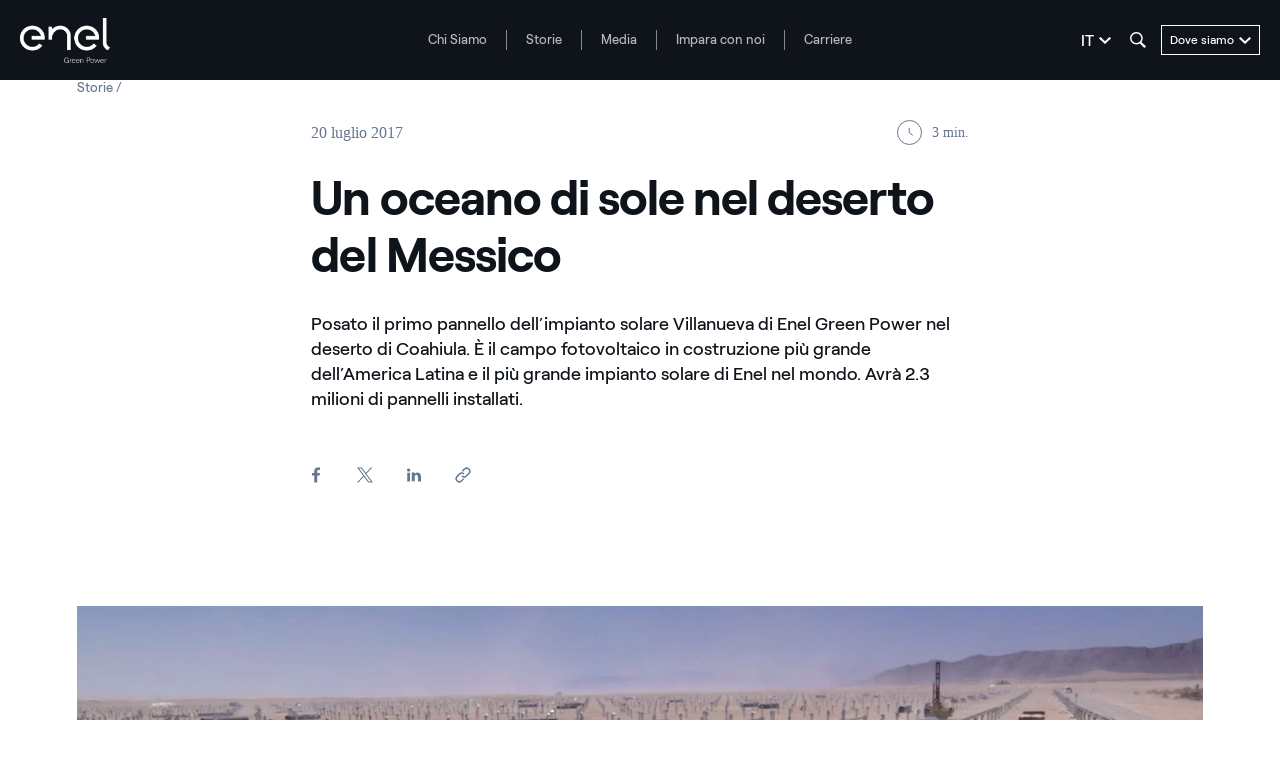

--- FILE ---
content_type: text/html;charset=utf-8
request_url: https://www.enelgreenpower.com/it/storie/articles/2017/07/oceano-di-sole-nel-deserto-del-messico
body_size: 52526
content:

<!DOCTYPE HTML>

<html lang="it">



    <head>
        <meta http-equiv="content-type" content="text/html; charset=UTF-8"/>
        <title>Impianto solare nel deserto del Messico | Enel Green Power | Enel Green Power</title>
        
        <meta name="description" content="Si trova nel deserto di Coahiula e potrebbe essere il campo fotovoltaico più grande dell’America Latina e il più grande impianto solare di Enel nel mondo."/>
        <meta name="template" content="article"/>
        <meta name="viewport" content="width=device-width, initial-scale=1"/>

        







    
<meta name="content-page-ref" content="vB2FkEvoI78rLRYi7SALPZfCp3c7zqLggLeQsxrnzB1m_Z7pEz3cgjoo7XQn5qoRiSonq4a6BV-G4xN-WQJs3gD-2rA0-N0xdxUJCHlUJKe1PjCIQyVO0oiEZmfMgpKP4oTRz2yaanjN3kUnXkQFzw"/>
<script defer="defer" type="text/javascript" src="/.rum/@adobe/helix-rum-js@%5E2/dist/rum-standalone.js"></script>
<link rel="stylesheet" href="/etc.clientlibs/enel-egp/clientlibs/clientlib-bundle.lc-bd7a7136e8e0bd5bb71115f485dde65e-lc.min.css" type="text/css">









<script type="application/ld+json">
            {
                "@context": "https://schema.org/",
                "@type": "BreadcrumbList",
                "itemListElement": [{"position":1,"@type":"ListItem","item":{"name":"Storie ","@id":"https://www.enelgreenpower.com/it/storie"}}]
            }

</script>
















<script type="application/ld+json">
    {
        "@context": "https://schema.org/",
        "@type": "Article",
        "mainEntityOfPage":{
            "@type":"WebPage",
            "@id":"https://www.enelgreenpower.com/it/storie/articles/2017/07/oceano-di-sole-nel-deserto-del-messico/_jcr_content"
        },
        "url" : "https://www.enelgreenpower.com/it/storie/articles/2017/07/oceano-di-sole-nel-deserto-del-messico/_jcr_content",
        "inLanguage" : "it",
        "name" : "Un oceano di sole nel deserto del Messico",
        "articleBody" : "Torre\u00F3n, la capitale dello stato di Coahiula, \u00E8 circondata da grandi spazi di deserto. Quello che fino a milioni di anni fa era un mare, ora \u00E8 un affascinante sintesi di dune e vegetazione abituata alle condizioni estreme di calore e mancanza di acqua. Per\u00F2 non si tratta solo di questo. Il deserto \u00E8 ingannevole e quello che potrebbe sembrare una landa desolata, in realt\u00E0 \u00E8 un mondo fatto di vita animale.\r\nA circa 30 minuti da Torre\u00F3n, nella localit\u00E0 di Viesca, Enel Green Power sta costruendo il complesso solare Villanueva, l\u2019impianto solare in costruzione pi\u00F9 grande dell\u2019America Latina. Villanueva sar\u00E0, in poco tempo, un\u2019area piena di pannelli che occuper\u00E0 2.400 ettari.\r\nQuesto oceano \u201Csolare\u201D rimpiazzer\u00E0 il mare preistorico e avr\u00E0 una attenzione speciale alla conservazione della flora e della fauna di oggi. Il progetto \u00E8 formato anche da altri 600 ettari (per arrivare ad un totale di 3.000) destinati alla ricollocazione di piante e animali autoctoni, tra i quali serpenti, topi di campo, lucertole o il \u201Cfalso camaleonte\u201D, come i locali chiamano una specie di alligatore che vive nella zona.\r\nRecentemente \u00E8 stato installato il primo pannello solare di Villanueva. E i 2.299.999 restanti sono sulla strada per dare forma a questo grande progetto solare. Il pi\u00F9 grande di Enel nel mondo. Il primo pannello \u00E8 stato un traguardo simbolico e un motivo di orgoglio per la squadra di collaboratori.\r\n&nbsp;\r\n&quot;Abbiamo una grande squadra, multidisciplinare e internazionale. Elettricisti, elettricisti meccanici, ingegneri civili\u2026 che vengono da Cile, Brasile, Panama ed anche dal Messico.&quot;\r\nBelarmino Ram\u00EDrez, Plant Site Manager di Enel Green Power\r\n&nbsp;\r\nInnovazione &quot;via satellite&quot;\r\nIl progetto di Villanueva, che vedr\u00E0 un investimento complessivo di 650 milioni di dollari, \u00E8 diviso in due fasi: Villanueva 1 con 427 MW; Villanueva 3 con 327 MW: in totale 754 MW capaci di produrre 1.711 GW, evitando la emissione all\u2019atmosfera annuale di circa 783,638 tonnellate di CO2.\r\nVillanueva \u00E8 anche un riferimento in materia di innovazione. Per esempio la logistica assicurer\u00E0 il controllo in tempo reale di ciascuno dei componenti dell\u2019impianto, localizzati secondo il proprio posizionamento grazie ad un sensore GPS.\r\n\r\n&nbsp;\r\n&quot;Grazie ad un sistema di controllo a codice a barre e l\u2019utilizzo di pistole laser senza fili si possono trasmettere informazioni alla base dati centrale e controllare cos\u00EC l\u2019inventario dei materiali del progetto.&quot;\r\n&nbsp;\r\nL\u2019informazione proveniente da questi dispositivi potr\u00E0 essere consulta in tempo reale attraverso un software progettato appositamente per un uso interno.\r\n&nbsp;\r\nSostenibilit\u00E0 e valore condiviso\r\nVillaneva \u00E8 anche uno dei progetti di riferimento di Enel nell\u2019applicazione del modello di Cantiere sostenibile.\r\nGi\u00E0 dalla prima fase del progetto \u00E8 stata rivolta massima attenzione alla riduzione al minimo dell\u2019impatto sull\u2019ambiente, controllando fattori chiave come l\u2019uso dell\u2019energia, il riciclo dei rifiuti o il consumo dell\u2019acqua.\r\n&nbsp;\r\n&quot;Sia le squadre all\u2019opera nel cantiere sia gli imprenditori delle aziende coinvolte sono stati formati per applicare il modello di Cantiere sostenibile nel lavoro quotidiano.&quot;\r\n&nbsp;\r\nVillanueva \u00E8 un esempio anche del nostro modello di creazione di valore condiviso. Abbiamo concordato con le comunit\u00E0 e le autorit\u00E0 locali il riciclo dei bancali di legno utilizzati in fase di cantiere per progettare e costruire mobili per le abitazioni.\r\nEnel Green Power ha stipulato accordi anche con istituzioni educative dell\u2019area per offrire opportunit\u00E0 di formazione alle persone del luogo nell\u2019ambito, ad esempio, dell\u2019apicoltura cos\u00EC che possano realizzare alveari sia a scopi fi tutela ambientale che di produzione.\r\nSi stima che l\u2019impianto solare diventer\u00E0 funzionamento nella seconda met\u00E0 del 2018. Quando il campo entrer\u00E0 in esercizio, quello che prima era un deserto arido, diventer\u00E0 una fonte per la generazione di energia che contribuir\u00E0 allo sviluppo del Messico.\r\n",

        "headline": "Un oceano di sole nel deserto del Messico",

        "image": ["https://www.enelgreenpower.com/content/dam/enel-egp/immagini/articoli/storie/villanueva-messico_2400x1160.jpg"],

        "datePublished": "2017-07-20",

        "dateModified": "2022-02-15",

        "publisher": {
            "@type": "Organization",
            "name": "Enel Green Power",
            "url": "https://www.enelgreenpower.com/it",
            "logo": {
                "@type": "ImageObject",
                "url": "https://www.enelgreenpower.com/etc.clientlibs/enel-common-gpg/clientlibs/clientlib-bundle/resources/img/logo/enel-egp.svg",
                "width": "600",
                "height": "60"
            }
        },
        "description": "Si trova nel deserto di Coahiula e potrebbe essere il campo fotovoltaico pi\u00F9 grande dell\u2019America Latina e il pi\u00F9 grande impianto solare di Enel nel mondo."
    }
</script>

        
    
    

    

    
    
    


        

        
        


        
        
            <link rel="icon" type="image/vnd.microsoft.icon" href="https://www.enelgreenpower.com/content/enel-egp/favicon.ico"/>
            <link rel="shortcut icon" type="image/vnd.microsoft.icon" href="https://www.enelgreenpower.com/content/enel-egp/favicon.ico"/>
        

        <link rel="apple-touch-icon" href="https://www.enelgreenpower.com/content/enel-egp/apple-touch-icon.png"/>
        <link rel="apple-touch-icon-precomposed" href="https://www.enelgreenpower.com/content/enel-egp/apple-touch-icon-precomposed.png"/>

        


	<meta name="robots" content="index,follow"/>



        <script src="//assets.adobedtm.com/58373ae8f4f6/853068cefae7/launch-4745eb96bb9d.min.js"></script>


        

        

        
            <link rel="canonical" href="https://www.enelgreenpower.com/it/storie/articles/2017/07/oceano-di-sole-nel-deserto-del-messico"/>
        

        <link rel="alternate" hreflang="x-default" href="https://www.enelgreenpower.com/stories/articles/2017/07/ocean-of-sun-within-the-mexican-desert"/>
        <link rel="alternate" hreflang="en" href="https://www.enelgreenpower.com/stories/articles/2017/07/ocean-of-sun-within-the-mexican-desert"/>
<link rel="alternate" hreflang="es" href="https://www.enelgreenpower.com/es/historias/articles/2017/07/oceano-de-sol-en-el-desierto-de-mexico"/>
<link rel="alternate" hreflang="it" href="https://www.enelgreenpower.com/it/storie/articles/2017/07/oceano-di-sole-nel-deserto-del-messico"/>


        
        

    <meta property="og:locale" content="it"/>
    
        <meta property="og:url" content="https://www.enelgreenpower.com/it/storie/articles/2017/07/oceano-di-sole-nel-deserto-del-messico"/>
    
    <meta property="og:type" content="article"/>
    <meta property="og:title" content="Un oceano di sole nel deserto del Messico"/>
    <meta property="og:description" content="Posato il primo pannello dell’impianto solare Villanueva di Enel Green Power nel deserto di Coahiula. È il campo fotovoltaico in costruzione più grande dell’America Latina e il più grande impianto solare di Enel nel mondo. Avrà 2.3 milioni di pannelli installati."/>
    <meta property="og:image" content="https://www.enelgreenpower.com/content/dam/enel-egp/immagini/social-thumbnail/villanueva-messico_1200x630.jpg"/>
    
    
    

        
        

    <meta name="twitter:card" content="summary_large_image"/>

    <meta name="twitter:title" content="Un oceano di sole nel deserto del Messico"/>

    <meta name="twitter:description" content="Posato il primo pannello dell’impianto solare Villanueva di Enel Green Power nel deserto di Coahiula. È il campo fotovoltaico in costruzione più grande dell’America Latina e il più grande impianto solare di Enel nel mondo. Avrà 2.3 milioni di pannelli installati."/>

    <meta name="twitter:image" content="https://www.enelgreenpower.com/content/dam/enel-egp/immagini/social-thumbnail/villanueva-messico_1200x630.jpg"/>

    
    



        
        

        <script>

            /**
             * get a cookie value
             * @param name
             * @returns {null|string}
             */
        function readCookie(name) {
            var nameEQ = name + "=";
            var ca = document.cookie.split(';');
            for(var i=0;i < ca.length;i++) {
                var c = ca[i];
                while (c.charAt(0)==' ') c = c.substring(1,c.length);
                if (c.indexOf(nameEQ) == 0) return c.substring(nameEQ.length,c.length);
            }
            return null;
        }

        /**
         * function to get parameters present more than once
         * @param parameterMap
         * @returns {*[]}
         */
        function getDuplicatedParameters (parameterMap) {
            var arr = parameterMap;
            var sorted_arr = arr.slice().sort();
            var results = [];
            for (var i = 0; i < arr.length - 1; i++) {
                if (sorted_arr[i + 1] == sorted_arr[i]) {
                    results.push(sorted_arr[i]);
                }
            }
            return results;
        }

        /**
         *
         * @param url
         * @returns {*[]}
         */
        function getParameterMapName (url) {
            var queryString = getQueryString(url);
            var parameterMaps = queryString.split("=");
            var paramsName = [];
            for(var i in parameterMaps)
            {
                var param = parameterMaps[i];
                var paramName;
                if (param.indexOf('?')>= 0) {
                    paramName = param.split('?')[1];
                } else {
                    paramName = param.split('&')[1];
                }
                paramsName[i] = paramName;
            }
            return paramsName;
        }

        function purgeDuplicatedParams (url) {
            var urlResult = url;
            var duplicatedParams = getDuplicatedParameters(getParameterMapName(url));
            for (var i in duplicatedParams) {
                urlResult = removeURLParameter(urlResult,duplicatedParams[i]);
            }
            return urlResult;
        }

            /**
             *
             * @param uri
             * @param key
             * @param value
             * @returns {*|string}
             */
        function updateQueryStringParameter(uri, key, value) {
            if (value != null && value.length > 0) {
                var re = new RegExp("([?&])" + key + "=.*?(&|$)", "i");
                var separator = uri.indexOf('?') !== -1 ? "&" : "?";
                if (uri.match(re)) {
                    return uri.replace(re, '$1' + key + "=" + value + '$2');
                }
                else {
                    return uri + separator + key + "=" + value;
                }
            }
            return uri;
        }

            /**
             *
             * @param url
             * @param parameter
             * @returns {*}
             */
        function removeURLParameter(url, parameter) {
            var urlparts= url.split('?');
            if (urlparts.length>=2) {
                var prefix= encodeURIComponent(parameter)+'=';
                var pars= urlparts[1].split(/[&;]/g);
                var removed = false;
                for (var i= pars.length; i-- > 0;) {
                    if (pars[i].lastIndexOf(prefix, 0) !== -1 && !removed) {
                        pars.splice(i, 1);
                        removed = true;
                    }
                }
                url= urlparts[0] + (pars.length > 0 ? '?' + pars.join('&') : "");
                return url;
            } else {
                return url;
            }
        }

        /**
         *
         * @param url
         * @param redirect
         * @returns {string}
         */
        function getQueryString(url, redirect) {
            var queryString = url.split('?')[1];
            if (typeof queryString == 'undefined') {
                queryString = '';
            } else {
                if (typeof (redirect)!= 'undefined' && redirect.indexOf('?')>0) {
                    queryString = '&' + queryString;
                } else {
                    queryString = '?' + queryString;
                }
            }
            return queryString;
        }

        if(readCookie('langRedirect') == null){
            document.cookie = "langRedirect=MQ==;path=/" ;
            var langMapString = null;
            var headElement = document.getElementsByTagName("head")[0];
            if(headElement != null && typeof headElement == "object"){
                var langMapString = headElement.getAttribute("data-attr-langredirect");
            }
            if( langMapString != null ){
                var browserlanguage = navigator.language;
                browserlanguage = browserlanguage.split("-")[0];
                var obj = JSON.parse(langMapString);
                var redirect = obj[browserlanguage];
                if(redirect != null){
                    redirect = purgeDuplicatedParams (redirect + getQueryString(window.location.href, redirect));
                    window.location.href=updateQueryStringParameter(redirect,'refred', document.referrer);
                }
            }
        }
    document.addEventListener("DOMContentLoaded", function(event) {
   		history.replaceState({}, 'Title', removeURLParameter(location.href, 'refred'));
   	});


        </script>

    </head>

<body class="article base page basicpage" id="article-f435fcfb98">



    




    



    







<div id="app" data-search-api="test.api" data-gmap-api-key="AIzaSyBzU_NpfAeFo-nBBYxtmgCeFZa5fDciKbo" data-recaptcha-key="6Ld3p-MUAAAAAKFnjMWjnNY2-WINtC4mTp1ue0DR" data-enel-data-layer="{&#34;pagename&#34;:[&#34;it&#34;,&#34;storie&#34;,&#34;07&#34;,&#34;oceano-di-sole-nel-deserto-del-messico&#34;],&#34;pagetype&#34;:&#34;article&#34;,&#34;areatype&#34;:&#34;storie&#34;,&#34;language&#34;:&#34;it&#34;}" data-site="com" data-aria-flk='{
        "pageDotAriaLabel":"Pagina numero %n",
        "previousAriaLabel":"Precedente",
        "nextAriaLabel":"Successiva"
      }' v-cloak>

    
    
    












<main-navigation-new inline-template>
    <header aem-id="main-navigation-new" aem-comp="MainNavigationNew" :class="['MainNavigationNew', { 'search-open': isSearchOpen, 'megamenu-open': !!currentMenugamenu  }]" @click="onComponentClick" @keydown.esc="onEscKey" data-search-config="{&#34;minLength&#34;:3,&#34;suggests&#34;:{&#34;title&#34;:&#34;Suggerimenti&#34;,&#34;endpoint&#34;:&#34;https://www.enelgreenpower.com/it/header-configuration/_jcr_content/header.jsonsuggestion.json&#34;},&#34;quickLinks&#34;:{&#34;title&#34;:&#34;Quick Links&#34;,&#34;entries&#34;:[{&#34;text&#34;:&#34;Vai alla pagina paesi&#34;,&#34;href&#34;:&#34;https://www.enelgreenpower.com/it/paesi&#34;}]}}" data-content="{&#34;searchPath&#34;:&#34;https://www.enelgreenpower.com/it/ricerca&#34;,&#34;languages&#34;:[{&#34;url&#34;:&#34;https://www.enelgreenpower.com/stories/articles/2017/07/ocean-of-sun-within-the-mexican-desert&#34;,&#34;label&#34;:&#34;EN&#34;,&#34;text&#34;:&#34;English&#34;,&#34;selected&#34;:false},{&#34;url&#34;:&#34;https://www.enelgreenpower.com/es/historias/articles/2017/07/oceano-de-sol-en-el-desierto-de-mexico&#34;,&#34;label&#34;:&#34;ES&#34;,&#34;text&#34;:&#34;Español&#34;,&#34;selected&#34;:false},{&#34;url&#34;:&#34;https://www.enelgreenpower.com/it/storie/articles/2017/07/oceano-di-sole-nel-deserto-del-messico&#34;,&#34;label&#34;:&#34;IT&#34;,&#34;text&#34;:&#34;Italiano&#34;,&#34;selected&#34;:true}],&#34;menu&#34;:[{&#34;label&#34;:&#34;Chi Siamo&#34;,&#34;track&#34;:&#34;About Us&#34;,&#34;href&#34;:&#34;https://www.enelgreenpower.com/it/chi-siamo&#34;,&#34;cta&#34;:&#34;Scopri chi siamo&#34;,&#34;ctaTrack&#34;:&#34;Find out about us &#34;,&#34;children&#34;:[{&#34;href&#34;:&#34;https://www.enelgreenpower.com/it/chi-siamo/azienda&#34;,&#34;label&#34;:&#34;L&#39;Azienda&#34;,&#34;track&#34;:&#34;The Company&#34;},{&#34;href&#34;:&#34;https://www.enelgreenpower.com/it/chi-siamo/management-team&#34;,&#34;label&#34;:&#34;Management Team&#34;,&#34;track&#34;:&#34;Management Team&#34;},{&#34;href&#34;:&#34;https://www.enelgreenpower.com/it/chi-siamo/sostenibilita&#34;,&#34;label&#34;:&#34;Sostenibilità&#34;,&#34;track&#34;:&#34;Sustainability&#34;},{&#34;href&#34;:&#34;https://www.enelgreenpower.com/it/chi-siamo/innovazione&#34;,&#34;label&#34;:&#34;Innovazione&#34;,&#34;track&#34;:&#34;Innovation&#34;},{&#34;href&#34;:&#34;https://www.enelgreenpower.com/it/chi-siamo/innovazione/3SUN-factory&#34;,&#34;label&#34;:&#34;3Sun Gigafactory&#34;,&#34;track&#34;:&#34;3Sun Gigafactory&#34;}]},{&#34;label&#34;:&#34;Storie&#34;,&#34;track&#34;:&#34;Stories&#34;,&#34;href&#34;:&#34;https://www.enelgreenpower.com/it/storie&#34;,&#34;cta&#34;:&#34;Scopri di più&#34;,&#34;ctaTrack&#34;:&#34;Find out more&#34;,&#34;children&#34;:[{&#34;href&#34;:&#34;https://www.enelgreenpower.com/it/storie/sostenibilita&#34;,&#34;label&#34;:&#34;Essere sostenibili&#34;,&#34;track&#34;:&#34;Being sustainable&#34;},{&#34;href&#34;:&#34;https://www.enelgreenpower.com/it/storie/innovazione&#34;,&#34;label&#34;:&#34;Guidare l’innovazione&#34;,&#34;track&#34;:&#34;Driving innovation&#34;},{&#34;href&#34;:&#34;https://www.enelgreenpower.com/it/storie/power-purchase-agreement&#34;,&#34;label&#34;:&#34;Power Purchase Agreement&#34;,&#34;track&#34;:&#34;Power Purchase Agreement&#34;},{&#34;href&#34;:&#34;https://www.enelgreenpower.com/it/storie/egp-nel-mondo&#34;,&#34;label&#34;:&#34;EGP nel mondo&#34;,&#34;track&#34;:&#34;EGP around the World&#34;}]},{&#34;label&#34;:&#34;Media&#34;,&#34;track&#34;:&#34;Media&#34;,&#34;href&#34;:&#34;https://www.enelgreenpower.com/it/media&#34;,&#34;cta&#34;:&#34;Scopri di più&#34;,&#34;ctaTrack&#34;:&#34;Find out more&#34;,&#34;children&#34;:[{&#34;href&#34;:&#34;https://www.enelgreenpower.com/it/cerca-news&#34;,&#34;label&#34;:&#34;News&#34;,&#34;track&#34;:&#34;News&#34;},{&#34;href&#34;:&#34;https://www.enelgreenpower.com/it/cerca-comunicati-stampa&#34;,&#34;label&#34;:&#34;Comunicati stampa&#34;,&#34;track&#34;:&#34;Press releases&#34;},{&#34;href&#34;:&#34;https://www.enelgreenpower.com/it/cerca-foto&#34;,&#34;label&#34;:&#34;Foto gallery&#34;,&#34;track&#34;:&#34;Photo gallery&#34;},{&#34;href&#34;:&#34;https://www.enelgreenpower.com/it/cerca-video&#34;,&#34;label&#34;:&#34;Video gallery&#34;,&#34;track&#34;:&#34;Video gallery&#34;},{&#34;href&#34;:&#34;https://www.enelgreenpower.com/it/media/impianti-rinnovabili-video&#34;,&#34;label&#34;:&#34;Video 360º&#34;,&#34;track&#34;:&#34;360º videos&#34;}]},{&#34;label&#34;:&#34;Impara con noi&#34;,&#34;track&#34;:&#34;Learn with us&#34;,&#34;href&#34;:&#34;https://www.enel.com/it/learning-hub&#34;,&#34;cta&#34;:&#34;Scopri di più&#34;,&#34;ctaTrack&#34;:&#34;Find out more&#34;,&#34;children&#34;:[{&#34;href&#34;:&#34;https://www.enel.com/it/learning-hub/rinnovabili&#34;,&#34;label&#34;:&#34;Energia rinnovabile&#34;,&#34;track&#34;:&#34;Renewable energy&#34;},{&#34;href&#34;:&#34;https://www.enel.com/it/learning-hub/sviluppo-sostenibile&#34;,&#34;label&#34;:&#34;Sviluppo sostenibile&#34;,&#34;track&#34;:&#34;Sustainable development&#34;},{&#34;href&#34;:&#34;https://www.enel.com/it/learning-hub/transizione-energetica&#34;,&#34;label&#34;:&#34;Transizione energetica&#34;,&#34;track&#34;:&#34;Energy transition&#34;},{&#34;href&#34;:&#34;https://www.enelgreenpower.com/it/learning-hub/gigawhat&#34;,&#34;label&#34;:&#34;Gigawhat?&#34;,&#34;track&#34;:&#34;Gigawhat?&#34;},{&#34;href&#34;:&#34;https://www.enelgreenpower.com/it/learning-hub/dibattiti&#34;,&#34;label&#34;:&#34;Dibattiti&#34;,&#34;track&#34;:&#34;Debates&#34;},{&#34;href&#34;:&#34;https://www.enelgreenpower.com/it/learning-hub/glossario&#34;,&#34;label&#34;:&#34;Glossario&#34;,&#34;track&#34;:&#34;Glossary&#34;}]},{&#34;label&#34;:&#34;Carriere&#34;,&#34;track&#34;:&#34;Careers&#34;,&#34;href&#34;:&#34;https://www.enelgreenpower.com/it/carriere#posizioni-aperte&#34;,&#34;cta&#34;:&#34;Unisciti a noi&#34;,&#34;ctaTrack&#34;:&#34;Join us&#34;,&#34;children&#34;:[{&#34;href&#34;:&#34;https://www.enelgreenpower.com/it/carriere#posizioni-aperte&#34;,&#34;label&#34;:&#34;Posizioni aperte&#34;,&#34;track&#34;:&#34;Open positions&#34;},{&#34;href&#34;:&#34;https://www.enelgreenpower.com/it/carriere#posizioni-aperte&#34;,&#34;label&#34;:&#34;Candidature spontanee&#34;,&#34;track&#34;:&#34;Spontaneous application&#34;}]}],&#34;countries&#34;:{&#34;ctaTrack&#34;:&#34;Explore the plants&#34;,&#34;cta&#34;:&#34;Esplora gli impianti&#34;,&#34;label&#34;:&#34;Esplora gli impianti&#34;,&#34;href&#34;:&#34;https://www.enelgreenpower.com/it/impianti&#34;,&#34;children&#34;:[{&#34;label&#34;:&#34;Europa&#34;,&#34;cta&#34;:&#34;Scopri l&#39;Europa&#34;,&#34;ctaTrack&#34;:&#34;Scopri l&#39;Europa&#34;,&#34;href&#34;:&#34;https://www.enelgreenpower.com/it/paesi/europa&#34;,&#34;children&#34;:[{&#34;href&#34;:&#34;https://www.enelgreenpower.com/it/paesi/europa/italia&#34;,&#34;label&#34;:&#34;Italia&#34;,&#34;flag&#34;:&#34;/content/dam/static_folder/paesi/assets/images/flags/italia.png&#34;},{&#34;href&#34;:&#34;https://www.enelgreenpower.com/it/paesi/europa/spagna&#34;,&#34;label&#34;:&#34;Spagna&#34;,&#34;flag&#34;:&#34;/content/dam/static_folder/paesi/assets/images/flags/spagna.png&#34;},{&#34;href&#34;:&#34;https://www.enelgreenpower.com/it/paesi/europa/grecia&#34;,&#34;label&#34;:&#34;Grecia&#34;,&#34;flag&#34;:&#34;/content/dam/static_folder/paesi/assets/images/flags/grecia.png&#34;},{&#34;href&#34;:&#34;https://www.enelgreenpower.com/it/paesi/europa/portogallo&#34;,&#34;label&#34;:&#34;Portogallo&#34;,&#34;flag&#34;:&#34;/content/dam/static_folder/paesi/assets/images/flags/portogallo.png&#34;},{&#34;href&#34;:&#34;https://www.enelgreenpower.com/it/paesi/europa/germania&#34;,&#34;label&#34;:&#34;Germania&#34;,&#34;flag&#34;:&#34;/content/dam/static_folder/paesi/assets/images/flags/germania.png&#34;}]},{&#34;label&#34;:&#34;Nord America&#34;,&#34;cta&#34;:&#34;Scopri il Nord America&#34;,&#34;ctaTrack&#34;:&#34;Scopri il Nord America&#34;,&#34;href&#34;:&#34;https://www.enelgreenpower.com/it/paesi/nord-america&#34;,&#34;children&#34;:[{&#34;href&#34;:&#34;https://www.enelgreenpower.com/it/paesi/nord-america/stati-uniti&#34;,&#34;label&#34;:&#34;Stati Uniti&#34;,&#34;flag&#34;:&#34;/content/dam/static_folder/paesi/assets/images/flags/stati_uniti.png&#34;},{&#34;href&#34;:&#34;https://www.enelgreenpower.com/it/paesi/nord-america/messico&#34;,&#34;label&#34;:&#34;Messico&#34;,&#34;flag&#34;:&#34;/content/dam/static_folder/paesi/assets/images/flags/messico.png&#34;},{&#34;href&#34;:&#34;https://www.enelgreenpower.com/it/paesi/nord-america/canada&#34;,&#34;label&#34;:&#34;Canada&#34;,&#34;flag&#34;:&#34;/content/dam/static_folder/paesi/assets/images/flags/canada.png&#34;}]},{&#34;label&#34;:&#34;America Centrale&#34;,&#34;cta&#34;:&#34;Scopri l&#39;America Centrale&#34;,&#34;ctaTrack&#34;:&#34;Scopri l&#39;America Centrale&#34;,&#34;href&#34;:&#34;https://www.enelgreenpower.com/it/paesi/america-centrale&#34;,&#34;children&#34;:[{&#34;href&#34;:&#34;https://www.enelgreenpower.com/it/paesi/america-centrale/panama&#34;,&#34;label&#34;:&#34;Panama&#34;,&#34;flag&#34;:&#34;/content/dam/static_folder/paesi/assets/images/flags/panama.png&#34;},{&#34;href&#34;:&#34;https://www.enelgreenpower.com/it/paesi/america-centrale/guatemala&#34;,&#34;label&#34;:&#34;Guatemala&#34;,&#34;flag&#34;:&#34;/content/dam/static_folder/paesi/assets/images/flags/guatemala.png&#34;},{&#34;href&#34;:&#34;https://www.enelgreenpower.com/it/paesi/america-centrale/costa-rica&#34;,&#34;label&#34;:&#34;Costa Rica&#34;,&#34;flag&#34;:&#34;/content/dam/static_folder/paesi/assets/images/flags/costa_rica.png&#34;}]},{&#34;label&#34;:&#34;Sud America&#34;,&#34;cta&#34;:&#34;Scopri il Sud America&#34;,&#34;ctaTrack&#34;:&#34;Scopri il Sud America&#34;,&#34;href&#34;:&#34;https://www.enelgreenpower.com/it/paesi/sud-america&#34;,&#34;children&#34;:[{&#34;href&#34;:&#34;https://www.enelgreenpower.com/it/paesi/sud-america/argentina&#34;,&#34;label&#34;:&#34;Argentina&#34;,&#34;flag&#34;:&#34;/content/dam/static_folder/paesi/assets/images/flags/argentina.png&#34;},{&#34;href&#34;:&#34;https://www.enelgreenpower.com/it/paesi/sud-america/brasile&#34;,&#34;label&#34;:&#34;Brasile&#34;,&#34;flag&#34;:&#34;/content/dam/static_folder/paesi/assets/images/flags/brasile.png&#34;},{&#34;href&#34;:&#34;https://www.enelgreenpower.com/it/paesi/sud-america/cile&#34;,&#34;label&#34;:&#34;Cile&#34;,&#34;flag&#34;:&#34;/content/dam/static_folder/paesi/assets/images/flags/cile.png&#34;},{&#34;href&#34;:&#34;https://www.enelgreenpower.com/it/paesi/sud-america/colombia&#34;,&#34;label&#34;:&#34;Colombia&#34;,&#34;flag&#34;:&#34;/content/dam/static_folder/paesi/assets/images/flags/colombia.png&#34;}]},{&#34;label&#34;:&#34;Africa&#34;,&#34;cta&#34;:&#34;Scopri l&#39;Africa&#34;,&#34;ctaTrack&#34;:&#34;Scopri l&#39;Africa&#34;,&#34;href&#34;:&#34;https://www.enelgreenpower.com/it/paesi/africa&#34;,&#34;children&#34;:[{&#34;href&#34;:&#34;https://www.enelgreenpower.com/it/paesi/africa/sudafrica&#34;,&#34;label&#34;:&#34;Sudafrica&#34;,&#34;flag&#34;:&#34;/content/dam/static_folder/paesi/assets/images/flags/sudafrica.png&#34;},{&#34;href&#34;:&#34;https://www.enelgreenpower.com/it/paesi/africa/marocco&#34;,&#34;label&#34;:&#34;Marocco&#34;,&#34;flag&#34;:&#34;/content/dam/static_folder/paesi/assets/images/flags/marocco.png&#34;},{&#34;href&#34;:&#34;https://www.enelgreenpower.com/it/paesi/africa/kenya&#34;,&#34;label&#34;:&#34;Kenya&#34;,&#34;flag&#34;:&#34;/content/dam/static_folder/paesi/assets/images/flags/kenya.png&#34;},{&#34;href&#34;:&#34;https://www.enelgreenpower.com/it/paesi/africa/zambia&#34;,&#34;label&#34;:&#34;Zambia&#34;,&#34;flag&#34;:&#34;/content/dam/static_folder/paesi/assets/images/flags/zambia.png&#34;},{&#34;href&#34;:&#34;https://www.enelgreenpower.com/it/paesi/africa/etiopia&#34;,&#34;label&#34;:&#34;Etiopia&#34;,&#34;flag&#34;:&#34;/content/dam/static_folder/paesi/assets/images/flags/etiopia.png&#34;}]},{&#34;label&#34;:&#34;Oceania&#34;,&#34;cta&#34;:&#34;Scopri l&#39;Oceania&#34;,&#34;ctaTrack&#34;:&#34;Scopri l&#39;Oceania&#34;,&#34;href&#34;:&#34;https://www.enelgreenpower.com/it/paesi/oceania&#34;,&#34;children&#34;:[{&#34;href&#34;:&#34;https://www.enelgreenpower.com/it/paesi/oceania/australia&#34;,&#34;label&#34;:&#34;Australia&#34;,&#34;flag&#34;:&#34;/content/dam/static_folder/paesi/assets/images/flags/australia.png&#34;}]},{&#34;label&#34;:&#34;Asia&#34;,&#34;cta&#34;:&#34;Scopri l&#39;Asia&#34;,&#34;ctaTrack&#34;:&#34;Scopri l&#39;Asia&#34;,&#34;href&#34;:&#34;https://www.enelgreenpower.com/it/paesi/asia&#34;,&#34;children&#34;:[{&#34;href&#34;:&#34;https://www.enelgreenpower.com/it/paesi/asia/india&#34;,&#34;label&#34;:&#34;India&#34;,&#34;flag&#34;:&#34;/content/dam/static_folder/paesi/assets/images/flags/india.png&#34;},{&#34;href&#34;:&#34;https://www.enelgreenpower.com/it/paesi/asia/vietnam&#34;,&#34;label&#34;:&#34;Vietnam&#34;,&#34;flag&#34;:&#34;/content/dam/static_folder/paesi/assets/images/flags/vietnam.png&#34;}]}]}}" data-items="[{&#34;label&#34;:&#34;Chi Siamo&#34;,&#34;track&#34;:&#34;About Us&#34;,&#34;href&#34;:&#34;https://www.enelgreenpower.com/it/chi-siamo&#34;,&#34;cta&#34;:&#34;Scopri chi siamo&#34;,&#34;ctaTrack&#34;:&#34;Find out about us &#34;,&#34;isCta&#34;:false,&#34;desc&#34;:&#34;Guidiamo la transizione energetica per fermare il cambiamento climatico.&#34;,&#34;children&#34;:[{&#34;label&#34;:&#34;L&#39;Azienda&#34;,&#34;track&#34;:&#34;The Company&#34;,&#34;desc&#34;:&#34;Siamo presenti in tutto il mondo con i  nostri impianti di energia da fonti rinnovabili. Favoriamo l&#39;elettrificazione e l&#39;energia sostenibile prendendoci cura delle persone e dell&#39;ambiente e ci spingiamo costantemente verso i confini tecnologici e la consapevolezza degli stakeholders.  &#34;,&#34;cta&#34;:&#34;Scopri l&#39;azienda&#34;,&#34;ctaTrack&#34;:&#34;Find out about us &#34;,&#34;href&#34;:&#34;https://www.enelgreenpower.com/it/chi-siamo/azienda&#34;,&#34;ctaAriaLabel&#34;:&#34;link a scopri l&#39;azienda&#34;,&#34;secondaryCta&#34;:{&#34;label&#34;:&#34;Scopri la nostra mission&#34;,&#34;track&#34;:&#34;Find out our mission&#34;,&#34;href&#34;:&#34;https://www.enelgreenpower.com/it/chi-siamo/mission-e-anima&#34;,&#34;ariaLabel&#34;:&#34;Scopri la nostra mission&#34;},&#34;image&#34;:&#34;/content/dam/enel-egp/immagini/menu/mission_1600x900.jpg&#34;,&#34;cards&#34;:false,&#34;numbers&#34;:false},{&#34;label&#34;:&#34;Management Team&#34;,&#34;track&#34;:&#34;Management Team&#34;,&#34;desc&#34;:&#34;Storie e competenze delle persone che indirizzano le nostre scelte verso un futuro più sostenibile.&#34;,&#34;cta&#34;:&#34;Scopri il nostro Management Team&#34;,&#34;ctaTrack&#34;:&#34;Get to know our Management Team&#34;,&#34;href&#34;:&#34;https://www.enelgreenpower.com/it/chi-siamo/management-team&#34;,&#34;ctaAriaLabel&#34;:&#34;Link al Management Team&#34;,&#34;secondaryCta&#34;:false,&#34;image&#34;:&#34;/content/dam/enel-egp/immagini/menu/management_menu_1600x900.jpg&#34;,&#34;cards&#34;:false,&#34;numbers&#34;:false},{&#34;label&#34;:&#34;Sostenibilità&#34;,&#34;track&#34;:&#34;Sustainability&#34;,&#34;desc&#34;:&#34;Produrre energia pulita grazie alle rinnovabili è solo un tassello: il nostro business abbraccia la sostenibilità in tutte le singole fasi di vita di un progetto.&#34;,&#34;cta&#34;:&#34;Dall’energia verde all’energia sostenibile&#34;,&#34;ctaTrack&#34;:&#34;From green energy to sustainable energy&#34;,&#34;href&#34;:&#34;https://www.enelgreenpower.com/it/chi-siamo/sostenibilita&#34;,&#34;ctaAriaLabel&#34;:&#34;Dall’energia verde all’energia sostenibile&#34;,&#34;secondaryCta&#34;:false,&#34;image&#34;:&#34;/content/dam/enel-egp/immagini/menu/sostenibilita_menu_1600x900.jpg&#34;,&#34;cards&#34;:false,&#34;numbers&#34;:false},{&#34;label&#34;:&#34;Innovazione&#34;,&#34;track&#34;:&#34;Innovation&#34;,&#34;desc&#34;:&#34;Tecnologie innovative, processi più sicuri e performanti, nuove competenze sempre in aggiornamento. Siamo costantemente alla ricerca di soluzioni innovative per produrre energia pulita in maniera più efficiente e sostenibile.&#34;,&#34;cta&#34;:&#34;Scopri come stiamo accelerando la transizione energetica&#34;,&#34;ctaTrack&#34;:&#34;Discover how we’re accelerating the energy transition&#34;,&#34;href&#34;:&#34;https://www.enelgreenpower.com/it/chi-siamo/innovazione&#34;,&#34;ctaAriaLabel&#34;:&#34;Link a Innovazione&#34;,&#34;secondaryCta&#34;:{&#34;label&#34;:&#34;Gestione circolare dei materiali&#34;,&#34;track&#34;:&#34;Circular materials management&#34;,&#34;href&#34;:&#34;https://www.enelgreenpower.com/it/chi-siamo/gestione-sostenibile-materiali&#34;,&#34;ariaLabel&#34;:&#34;Link a Gestione circolare dei materiali&#34;},&#34;image&#34;:&#34;/content/dam/enel-egp/immagini/menu/hero-innovazione.jpg&#34;,&#34;cards&#34;:false,&#34;numbers&#34;:false},{&#34;label&#34;:&#34;3Sun Gigafactory&#34;,&#34;track&#34;:&#34;3Sun Gigafactory&#34;,&#34;desc&#34;:&#34;“La fabbrica del sole” di Enel Green Power, nata a Catania nel 2010, è uno dei più grandi impianti di produzione fotovoltaica in Europa.&#34;,&#34;cta&#34;:&#34;Scopri di più&#34;,&#34;ctaTrack&#34;:&#34;Find out more&#34;,&#34;href&#34;:&#34;https://www.enelgreenpower.com/it/chi-siamo/innovazione/3SUN-factory&#34;,&#34;ctaAriaLabel&#34;:&#34;Scopri di più&#34;,&#34;secondaryCta&#34;:false,&#34;image&#34;:&#34;/content/dam/enel-egp/immagini/menu/3SUN-factory.jpg&#34;,&#34;cards&#34;:false,&#34;numbers&#34;:false}]},{&#34;label&#34;:&#34;Storie&#34;,&#34;track&#34;:&#34;Stories&#34;,&#34;href&#34;:&#34;https://www.enelgreenpower.com/it/storie&#34;,&#34;cta&#34;:&#34;Scopri di più&#34;,&#34;ctaTrack&#34;:&#34;Find out more&#34;,&#34;isCta&#34;:false,&#34;desc&#34;:&#34;La nostra energia green raccontata bene.&#34;,&#34;children&#34;:[{&#34;label&#34;:&#34;Essere sostenibili&#34;,&#34;track&#34;:&#34;Being sustainable&#34;,&#34;desc&#34;:&#34;Questi siamo noi. Questi sono i nostri racconti di sostenibilità, la nostra parola d’ordine.&#34;,&#34;cta&#34;:&#34;Vai alle storie di Sostenibilità&#34;,&#34;ctaTrack&#34;:&#34;Go to our Sustainability stories&#34;,&#34;href&#34;:&#34;https://www.enelgreenpower.com/it/storie/sostenibilita&#34;,&#34;ctaAriaLabel&#34;:&#34;Vai alle storie di Sostenibilità&#34;,&#34;secondaryCta&#34;:false,&#34;image&#34;:false,&#34;cards&#34;:[{&#34;title&#34;:&#34;WinDesign: la nuova era dell’eolico parte dal design&#34;,&#34;track&#34;:&#34;WinDesign: the new era of wind power starts with design&#34;,&#34;href&#34;:&#34;https://www.enelgreenpower.com/it/storie/articles/2025/04/windesign-contest-pale-eoliche-sostenibili&#34;,&#34;ariaLabel&#34;:&#34;card&#34;,&#34;image&#34;:&#34;/content/dam/enel-egp/immagini/articoli/storie/banner-unico.jpg&#34;,&#34;tags&#34;:false},{&#34;title&#34;:&#34;il valore dei mini-impianti idroelettrici italiani&#34;,&#34;track&#34;:&#34;the value of Italy&#39;s mini-hydro plants&#34;,&#34;href&#34;:&#34;https://www.enelgreenpower.com/it/storie/articles/2024/11/mini-hydro-italiani&#34;,&#34;ariaLabel&#34;:&#34;card&#34;,&#34;image&#34;:&#34;/content/dam/enel-egp/immagini/articoli/storie/header_Tessore-2_2400x1160.jpg&#34;,&#34;tags&#34;:false},{&#34;title&#34;:&#34;Patrimonio archeologico e sviluppo sostenibile&#34;,&#34;track&#34;:&#34;Archaeological heritage and sustainable development&#34;,&#34;href&#34;:&#34;https://www.enelgreenpower.com/it/storie/articles/2024/11/archeologia-preventiva-sviluppo-sostenibile&#34;,&#34;ariaLabel&#34;:&#34;card&#34;,&#34;image&#34;:&#34;/content/dam/enel-egp/immagini/articoli/storie/archeologia/Spagna – scavi dell’insediamento protostorico risalente all’Età del Bronzo Finale presso il sito di Brovales .jpg&#34;,&#34;tags&#34;:false},{&#34;title&#34;:&#34;Geotermia e sviluppo sostenibile&#34;,&#34;track&#34;:&#34;Geothermal energy and sustainable development&#34;,&#34;href&#34;:&#34;https://www.enelgreenpower.com/it/storie/articles/2024/10/geotermia-toscana-sviluppo-sostenibile&#34;,&#34;ariaLabel&#34;:&#34;card&#34;,&#34;image&#34;:&#34;/content/dam/enel-egp/immagini/articoli/storie/geo-vapore_2400x1160.jpg&#34;,&#34;tags&#34;:false},{&#34;title&#34;:&#34;Dal calore della terra all‘energia dei fiumi&#34;,&#34;track&#34;:&#34;From the heat of the Earth to the energy of rivers: sustainable tourism in Italy, Spain and Chile&#34;,&#34;href&#34;:&#34;https://www.enelgreenpower.com/it/storie/articles/2024/03/viaggi-impianti-turismo-sostenibile&#34;,&#34;ariaLabel&#34;:&#34;card&#34;,&#34;image&#34;:&#34;/content/dam/enel-egp/immagini/articoli/storie/TurismoSostenibile_1200x630.jpg&#34;,&#34;tags&#34;:false},{&#34;title&#34;:&#34;Sostenibilità e agricoltura familiare&#34;,&#34;track&#34;:&#34;Sustainability and family farming&#34;,&#34;href&#34;:&#34;https://www.enelgreenpower.com/it/storie/articles/2024/02/agroecologia-progetto-sostenibile-brasile&#34;,&#34;ariaLabel&#34;:&#34;card&#34;,&#34;image&#34;:&#34;/content/dam/enel-egp/immagini/articoli/storie/sus_wonder_brasile-6_2400x1160.jpg&#34;,&#34;tags&#34;:false},{&#34;title&#34;:&#34;Sostegno per studiare le energie rinnovabili&#34;,&#34;track&#34;:&#34;Support for studying renewable energies&#34;,&#34;href&#34;:&#34;https://www.enelgreenpower.com/it/storie/articles/2024/01/sostegno-studio-rinnovabili-materie-stem&#34;,&#34;ariaLabel&#34;:&#34;card&#34;,&#34;image&#34;:&#34;/content/dam/enel-egp/video/storie/kaylie-tippit/11_Goal5-Tipp_Thumb--HP.jpg&#34;,&#34;tags&#34;:false},{&#34;title&#34;:&#34;Costruire le rinnovabili con il BIM&#34;,&#34;track&#34;:&#34;Building renewables with BIM&#34;,&#34;href&#34;:&#34;https://www.enelgreenpower.com/it/storie/articles/2023/11/ingegnera-progettazione-rinnovabili-bim&#34;,&#34;ariaLabel&#34;:&#34;card&#34;,&#34;image&#34;:&#34;/content/dam/enel-egp/video/storie/chiara-butera/IT-10_Goal5-Butera_Thumb.jpg&#34;,&#34;tags&#34;:false}]},{&#34;label&#34;:&#34;Guidare l’innovazione&#34;,&#34;track&#34;:&#34;Driving innovation&#34;,&#34;desc&#34;:&#34;Non c’è sostenibilità senza innovazione. Ecco come il nostro progresso tecnologico ci permette di diventare sempre più sostenibili. &#34;,&#34;cta&#34;:&#34;Vai alle storie su Innovazione&#34;,&#34;ctaTrack&#34;:&#34;Go to our Innovation stories&#34;,&#34;href&#34;:&#34;https://www.enelgreenpower.com/it/storie/innovazione&#34;,&#34;ctaAriaLabel&#34;:&#34;Vai alle storie su Innovazione&#34;,&#34;secondaryCta&#34;:false,&#34;image&#34;:false,&#34;cards&#34;:[{&#34;title&#34;:&#34;Il GIS nelle rinnovabili&#34;,&#34;track&#34;:&#34;Using GIS for renewables&#34;,&#34;href&#34;:&#34;https://www.enelgreenpower.com/it/storie/articles/2023/11/sistemi-gis-rinnovabili&#34;,&#34;ariaLabel&#34;:&#34;card&#34;,&#34;image&#34;:&#34;/content/dam/enel-egp/immagini/articoli/storie/gis_2400x1160.jpg&#34;,&#34;tags&#34;:false},{&#34;title&#34;:&#34;L&#39;idroelettrico, protagonista nella transizione energetica&#34;,&#34;track&#34;:&#34;Hydroelectric, a key player in today’s energy transition&#34;,&#34;href&#34;:&#34;https://www.enelgreenpower.com/it/storie/articles/2022/11/ruolo-idroelettrico-transizione-energetica&#34;,&#34;ariaLabel&#34;:&#34;card&#34;,&#34;image&#34;:&#34;/content/dam/enel-egp/immagini/articoli/storie/impianto-idroelettrico_2400x1160.jpg&#34;,&#34;tags&#34;:false},{&#34;title&#34;:&#34;Rinnovabili e batterie, un abbinamento naturale&#34;,&#34;track&#34;:&#34;Renewables and batteries, a natural combination&#34;,&#34;href&#34;:&#34;https://www.enelgreenpower.com/it/storie/articles/2022/09/rinnovabili-storage-processo-elettrificazione&#34;,&#34;ariaLabel&#34;:&#34;card&#34;,&#34;image&#34;:&#34;/content/dam/enel-egp/immagini/articoli/storie/rinnovabili-batterie_2400x1160.jpg&#34;,&#34;tags&#34;:false},{&#34;title&#34;:&#34;Pannelli solari più efficienti&#34;,&#34;track&#34;:&#34;More efficient solar panels&#34;,&#34;href&#34;:&#34;https://www.enelgreenpower.com/it/storie/articles/2022/09/efficienza-pannelli-solari-soluzioni-innovative&#34;,&#34;ariaLabel&#34;:&#34;card&#34;,&#34;image&#34;:&#34;/content/dam/enel-egp/immagini/storie/operaio-enel-pannello-solare_2400x1160.jpg&#34;,&#34;tags&#34;:false},{&#34;title&#34;:&#34;Nelle control room di Messico, Cile e Spagna&#34;,&#34;track&#34;:&#34;Control rooms in Mexico, Chile and Spain&#34;,&#34;href&#34;:&#34;https://www.enelgreenpower.com/it/storie/articles/2022/08/control-rooms-digitalizzazione-futuro-energia&#34;,&#34;ariaLabel&#34;:&#34;card&#34;,&#34;image&#34;:&#34;/content/dam/enel-egp/immagini/storie/control-room-enel-1_2400x1160.jpg&#34;,&#34;tags&#34;:false},{&#34;title&#34;:&#34;Verso la Giga-fabbrica a tempo di primati&#34;,&#34;track&#34;:&#34;Towards the GigaFactory in record time&#34;,&#34;href&#34;:&#34;https://www.enelgreenpower.com/it/chi-siamo/innovazione/3SUN-factory/storia-3sun-record-rendimento&#34;,&#34;ariaLabel&#34;:&#34;card&#34;,&#34;image&#34;:&#34;/content/dam/enel-egp/immagini/menu/3sun-cinque_2400x1160.JPG&#34;,&#34;tags&#34;:false},{&#34;title&#34;:&#34;L’innovazione sull’idrogeno verde ha il cuore in Sicilia&#34;,&#34;track&#34;:&#34;NextHy in Sicily is at the heart of innovation in green hydrogen&#34;,&#34;href&#34;:&#34;https://www.enelgreenpower.com/it/storie/articles/2021/12/nexthy-idrogeno-verde-sicilia&#34;,&#34;ariaLabel&#34;:&#34;card&#34;,&#34;image&#34;:&#34;/content/dam/enel-egp/immagini/articoli/storie/idrogeno-nexthy_2400x1160.jpg&#34;,&#34;tags&#34;:false},{&#34;title&#34;:&#34;Una nuova storia per la transizione energetica&#34;,&#34;track&#34;:&#34;A new chapter in the energy transition&#34;,&#34;href&#34;:&#34;https://www.enelgreenpower.com/it/storie/articles/2021/10/idrogeno-verde-punta-arenas-cile&#34;,&#34;ariaLabel&#34;:&#34;card&#34;,&#34;image&#34;:&#34;/content/dam/enel-egp/immagini/articoli/storie/idrogeno-cile_2400x1160.jpg&#34;,&#34;tags&#34;:false}]},{&#34;label&#34;:&#34;Power Purchase Agreement&#34;,&#34;track&#34;:&#34;Power Purchase Agreement&#34;,&#34;desc&#34;:&#34;Un nuovo modo di intendere il concetto di partnership: tutte le storie dei clienti di Enel Green Power che hanno deciso di imprimere una svolta green al proprio futuro e gli strumenti per realizzarla.&#34;,&#34;cta&#34;:&#34;Vai alle storie su PPA&#34;,&#34;ctaTrack&#34;:&#34;Go to our PPA stories&#34;,&#34;href&#34;:&#34;https://www.enelgreenpower.com/it/storie/power-purchase-agreement&#34;,&#34;ctaAriaLabel&#34;:&#34;Vai alle storie su PPA&#34;,&#34;secondaryCta&#34;:false,&#34;image&#34;:false,&#34;cards&#34;:[{&#34;title&#34;:&#34;Idrogeno verde e miniere&#34;,&#34;track&#34;:&#34;Green hydrogen and mines&#34;,&#34;href&#34;:&#34;https://www.enelgreenpower.com/it/storie/articles/2021/11/idrogeno-verde-miniere&#34;,&#34;ariaLabel&#34;:&#34;card&#34;,&#34;image&#34;:&#34;/content/dam/enel-egp/immagini/menu/idrogeno-verde-mines_2400x1160.jpg&#34;,&#34;tags&#34;:false},{&#34;title&#34;:&#34;Pannelli solari sostenibili&#34;,&#34;track&#34;:&#34;Sustainable solar panels&#34;,&#34;href&#34;:&#34;https://www.enelgreenpower.com/it/storie/articles/2021/07/pannelli-solari-sostenibili&#34;,&#34;ariaLabel&#34;:&#34;card&#34;,&#34;image&#34;:&#34;/content/dam/enel-egp/immagini/menu/pannelli-sostenibili_2400x1160-menu.jpg&#34;,&#34;tags&#34;:false},{&#34;title&#34;:&#34;Coinvolgere le comunità&#34;,&#34;track&#34;:&#34;Community engagement&#34;,&#34;href&#34;:&#34;https://www.enelgreenpower.com/it/storie/articles/2021/06/creare-vantaggi-comunita-locali&#34;,&#34;ariaLabel&#34;:&#34;card&#34;,&#34;image&#34;:&#34;/content/dam/enel-egp/immagini/menu/sostenibilita-comunita_2400x1160.jpg&#34;,&#34;tags&#34;:false},{&#34;title&#34;:&#34;Uso del terreno, habitat e rinnovabili&#34;,&#34;track&#34;:&#34;Land use, habitat and RE&#34;,&#34;href&#34;:&#34;https://www.enelgreenpower.com/it/storie/articles/2021/04/sostenibilita-energie-rinnovabili&#34;,&#34;ariaLabel&#34;:&#34;card&#34;,&#34;image&#34;:&#34;/content/dam/enel-egp/immagini/menu/utilizzo-terra-ovini_2400x1160.jpg&#34;,&#34;tags&#34;:false}]},{&#34;label&#34;:&#34;EGP nel mondo&#34;,&#34;track&#34;:&#34;EGP around the World&#34;,&#34;desc&#34;:&#34;Abbiamo un mondo di energia rinnovabile da raccontare: scopri tutte le storie e i volti di Enel Green Power nei 5 continenti.&#34;,&#34;cta&#34;:&#34;Vai alle storie su EGP nel mondo&#34;,&#34;ctaTrack&#34;:&#34;Go to the stories about EGP around the world&#34;,&#34;href&#34;:&#34;https://www.enelgreenpower.com/it/storie/egp-nel-mondo&#34;,&#34;ctaAriaLabel&#34;:&#34;Vai alle storie su EGP nel mondo&#34;,&#34;secondaryCta&#34;:false,&#34;image&#34;:false,&#34;cards&#34;:[{&#34;title&#34;:&#34;Un grande futuro in una zona ricca di storia&#34;,&#34;track&#34;:&#34;A great future for an area steeped in history&#34;,&#34;href&#34;:&#34;https://www.enelgreenpower.com/it/storie/articles/2022/10/nuovo-parco-solare-trino&#34;,&#34;ariaLabel&#34;:&#34;card&#34;,&#34;image&#34;:&#34;/content/dam/enel-egp/immagini/articoli/storie/trino-pannelli-solari_2400x1160.jpg&#34;,&#34;tags&#34;:false},{&#34;title&#34;:&#34;Una giornata all’insegna dello sport, la natura e la sostenibilità&#34;,&#34;track&#34;:&#34;A day dedicated to sports, nature and sustainability&#34;,&#34;href&#34;:&#34;https://www.enelgreenpower.com/it/storie/articles/2022/10/influencer-activation-giro-dell-acqua&#34;,&#34;ariaLabel&#34;:&#34;card&#34;,&#34;image&#34;:&#34;/content/dam/enel-egp/immagini/social-thumbnail/giro-acqua_1200x630.jpg&#34;,&#34;tags&#34;:false},{&#34;title&#34;:&#34;A Teruel è finita un’epoca&#34;,&#34;track&#34;:&#34;The end of an era in Teruel&#34;,&#34;href&#34;:&#34;https://www.enelgreenpower.com/it/storie/articles/2022/10/smantellamento-centrale-teruel-prospettive-future&#34;,&#34;ariaLabel&#34;:&#34;card&#34;,&#34;image&#34;:&#34;/content/dam/enel-egp/immagini/articoli/storie/centrale-termica-andorra_2400x1160.jpg&#34;,&#34;tags&#34;:false},{&#34;title&#34;:&#34;In Cile, chiusa la nostra ultima centrale a carbone&#34;,&#34;track&#34;:&#34;Our last coal-fired power plant in Chile has been shut down&#34;,&#34;href&#34;:&#34;https://www.enelgreenpower.com/it/storie/articles/2022/10/raggiunto-obiettivo-decarbonizzazione-cile&#34;,&#34;ariaLabel&#34;:&#34;card&#34;,&#34;image&#34;:&#34;/content/dam/enel-egp/immagini/articoli/storie/cile-bocamina_2400x1160.jpg&#34;,&#34;tags&#34;:false}]}]},{&#34;label&#34;:&#34;Media&#34;,&#34;track&#34;:&#34;Media&#34;,&#34;href&#34;:&#34;https://www.enelgreenpower.com/it/media&#34;,&#34;cta&#34;:&#34;Scopri di più&#34;,&#34;ctaTrack&#34;:&#34;Find out more&#34;,&#34;isCta&#34;:false,&#34;desc&#34;:&#34;Notizie, comunicati stampa, video e foto per essere sempre aggiornati su come la nostra energia sta cambiando il mondo.&#34;,&#34;children&#34;:[{&#34;label&#34;:&#34;News&#34;,&#34;track&#34;:&#34;News&#34;,&#34;desc&#34;:&#34;Il nostro core business è la generazione elettrica da fonti rinnovabili, ma non puoi immaginare quante attività conduciamo mentre portiamo avanti la nostra missione.&#34;,&#34;cta&#34;:&#34;Vai alle news&#34;,&#34;ctaTrack&#34;:&#34;Go to the news&#34;,&#34;href&#34;:&#34;https://www.enelgreenpower.com/it/cerca-news&#34;,&#34;ctaAriaLabel&#34;:&#34;Vai alle news&#34;,&#34;secondaryCta&#34;:false,&#34;image&#34;:false,&#34;cards&#34;:[{&#34;title&#34;:&#34;Repowering e ibridazione&#34;,&#34;track&#34;:&#34;Repowering and hybridization: the key to new energy efficiency&#34;,&#34;href&#34;:&#34;https://www.enelgreenpower.com/it/media/news/2024/09/repowering-ibridazione-impianti-rinnovabili&#34;,&#34;ariaLabel&#34;:&#34;card&#34;,&#34;image&#34;:&#34;/content/dam/enel-egp/immagini/articoli/news/Impianto-Bess-e-fotoboltaico-AzureSky_2880x2000.jpg&#34;,&#34;tags&#34;:false},{&#34;title&#34;:&#34;Lo storage gravitazionale diventa realtà&#34;,&#34;track&#34;:&#34;Gravity storage becomes reality&#34;,&#34;href&#34;:&#34;https://www.enelgreenpower.com/it/media/news/2024/05/storage-gravitazionale-energy-vault&#34;,&#34;ariaLabel&#34;:&#34;card&#34;,&#34;image&#34;:&#34;/content/dam/enel-egp/immagini/articoli/news/StorageGravitazionale_1200x630.jpg&#34;,&#34;tags&#34;:false},{&#34;title&#34;:&#34;Spazio, la nuova frontiera del fotovoltaico&#34;,&#34;track&#34;:&#34;Space, the new frontier of photovoltaics&#34;,&#34;href&#34;:&#34;https://www.enelgreenpower.com/it/media/news/2024/05/energia-fotovoltaica-spazio&#34;,&#34;ariaLabel&#34;:&#34;card&#34;,&#34;image&#34;:&#34;/content/dam/enel-egp/immagini/articoli/news/fotovoltaico-spazio_1200x630.jpg&#34;,&#34;tags&#34;:false},{&#34;title&#34;:&#34;In Sicilia l’energia rinnovabile si fa come il buon vino&#34;,&#34;track&#34;:&#34;Sicily is producing renewable energy and good wine, together&#34;,&#34;href&#34;:&#34;https://www.enelgreenpower.com/it/media/news/2024/03/agrivoltaico-salaparuta&#34;,&#34;ariaLabel&#34;:&#34;card&#34;,&#34;image&#34;:&#34;/content/dam/enel-egp/immagini/articoli/news/IMG_2971_1200x630.jpg&#34;,&#34;tags&#34;:false},{&#34;title&#34;:&#34;Concluso il 6 dicembre l’hackaton su AI &amp; Robotic&#34;,&#34;track&#34;:&#34;Our AI &amp; Robotics hackathon concluded Dec. 6&#34;,&#34;href&#34;:&#34;https://www.enelgreenpower.com/it/media/news/2023/12/progetti-vincitori-challenge-innothon&#34;,&#34;ariaLabel&#34;:&#34;card&#34;,&#34;image&#34;:&#34;/content/dam/enel-egp/immagini/articoli/news/photo_innothonmastersocial_1200x30.jpg&#34;,&#34;tags&#34;:false},{&#34;title&#34;:&#34;Un hackaton per i giovani&#34;,&#34;track&#34;:&#34;A hackathon for young people&#34;,&#34;href&#34;:&#34;https://www.enelgreenpower.com/it/media/news/2023/11/presentazione-soluzioni-challenge-innothon&#34;,&#34;ariaLabel&#34;:&#34;card&#34;,&#34;image&#34;:&#34;/content/dam/enel-egp/immagini/articoli/news/INNOTHON_1200x630.jpg&#34;,&#34;tags&#34;:false},{&#34;title&#34;:&#34;Albedo, questo sconosciuto. Una spinta green per impianti fotovoltaici&#34;,&#34;track&#34;:&#34;Albedo, the unknown: a green boost for photovoltaic systems&#34;,&#34;href&#34;:&#34;https://www.enelgreenpower.com/it/media/news/2023/11/albedo-pannelli-fotovoltaici&#34;,&#34;ariaLabel&#34;:&#34;card&#34;,&#34;image&#34;:&#34;/content/dam/enel-egp/immagini/articoli/news/albedo-panoramica_2400x1160.jpg&#34;,&#34;tags&#34;:false},{&#34;title&#34;:&#34;Demolite le torri di Compostilla in Spagna&#34;,&#34;track&#34;:&#34;The demolition of the Compostilla towers in Spain&#34;,&#34;href&#34;:&#34;https://www.enelgreenpower.com/it/media/news/2023/09/demolizione-torri-compostilla-spagna&#34;,&#34;ariaLabel&#34;:&#34;card&#34;,&#34;image&#34;:&#34;/content/dam/enel-egp/immagini/articoli/news/torri-compostilla_2400x1150.jpg&#34;,&#34;tags&#34;:false}]},{&#34;label&#34;:&#34;Comunicati stampa&#34;,&#34;track&#34;:&#34;Press releases&#34;,&#34;desc&#34;:&#34;Gli aggiornamenti sulla nostra attività in tutto il mondo, disponibili per la stampa. &#34;,&#34;cta&#34;:&#34;Vai ai comunicati stampa&#34;,&#34;ctaTrack&#34;:&#34;Go to the press releases&#34;,&#34;href&#34;:&#34;https://www.enelgreenpower.com/it/cerca-comunicati-stampa&#34;,&#34;ctaAriaLabel&#34;:&#34;Vai ai comunicati stampa&#34;,&#34;secondaryCta&#34;:false,&#34;image&#34;:&#34;/content/dam/enel-egp/immagini/menu/pressrelease-menu_1600x900.jpg&#34;,&#34;cards&#34;:false,&#34;numbers&#34;:false},{&#34;label&#34;:&#34;Foto gallery&#34;,&#34;track&#34;:&#34;Photo gallery&#34;,&#34;desc&#34;:&#34;Scopri la bellezza dei nostri impianti. Siamo di parte perché li abbiamo costruiti noi? Guarda le foto e facci sapere.&#34;,&#34;cta&#34;:&#34;Vai alla foto gallery&#34;,&#34;ctaTrack&#34;:&#34;Go to the photo gallery&#34;,&#34;href&#34;:&#34;https://www.enelgreenpower.com/it/cerca-foto&#34;,&#34;ctaAriaLabel&#34;:&#34;Vai alla foto gallery&#34;,&#34;secondaryCta&#34;:false,&#34;image&#34;:false,&#34;cards&#34;:[{&#34;title&#34;:&#34;Parco solare Cohuna&#34;,&#34;track&#34;:&#34;Cohuna Solar Project&#34;,&#34;href&#34;:&#34;https://www.enelgreenpower.com/it/media/photo/2022/01/parco-solare-cohuna&#34;,&#34;ariaLabel&#34;:&#34;card&#34;,&#34;image&#34;:&#34;/content/dam/enel-egp/immagini/menu/centrale-solare-cohuna_1584x960-menu.JPG&#34;,&#34;tags&#34;:false},{&#34;title&#34;:&#34;Parco eolico Delfina&#34;,&#34;track&#34;:&#34;Delfina Wind Project&#34;,&#34;href&#34;:&#34;https://www.enelgreenpower.com/it/media/photo/2022/01/parco-eolico-delfina&#34;,&#34;ariaLabel&#34;:&#34;card&#34;,&#34;image&#34;:&#34;/content/dam/enel-egp/immagini/menu/parco-eolico-delfina_1584x960-menu.jpg&#34;,&#34;tags&#34;:false},{&#34;title&#34;:&#34;Parco solare São Gonçalo&#34;,&#34;track&#34;:&#34;São Gonçalo Solar Project&#34;,&#34;href&#34;:&#34;https://www.enelgreenpower.com/it/media/photo/2022/01/parco-solare-sao-goncalo&#34;,&#34;ariaLabel&#34;:&#34;card&#34;,&#34;image&#34;:&#34;/content/dam/enel-egp/immagini/menu/parco-solare-sao-goncalo_1584x960-menu.jpg&#34;,&#34;tags&#34;:false},{&#34;title&#34;:&#34;Parco eolico Sierra Costera&#34;,&#34;track&#34;:&#34;Sierra Costera Wind Project&#34;,&#34;href&#34;:&#34;https://www.enelgreenpower.com/it/media/photo/2021/05/parco-eolico-sierra-costera-spagna&#34;,&#34;ariaLabel&#34;:&#34;card&#34;,&#34;image&#34;:&#34;/content/dam/enel-egp/immagini/menu/sierra-costera_1584x960-menu.JPG&#34;,&#34;tags&#34;:false},{&#34;title&#34;:&#34;Impianto eolico Kafireas&#34;,&#34;track&#34;:&#34;Kafireas Wind Plant&#34;,&#34;href&#34;:&#34;https://www.enelgreenpower.com/it/media/photo/2020/03/parco-eolico-Kafireas&#34;,&#34;ariaLabel&#34;:&#34;card&#34;,&#34;image&#34;:&#34;/content/dam/enel-egp/immagini/menu/Foto-HD-grecia-kafireas-eolico-menu.png&#34;,&#34;tags&#34;:false},{&#34;title&#34;:&#34;Centrale idroelettrica El Quimbo&#34;,&#34;track&#34;:&#34; El Quimbo Hydroelectric Plant&#34;,&#34;href&#34;:&#34;https://www.enelgreenpower.com/it/media/photo/2022/01/centrale-idroelettrica-el-quimbo&#34;,&#34;ariaLabel&#34;:&#34;card&#34;,&#34;image&#34;:&#34;/content/dam/enel-egp/immagini/menu/centrale-idroelettrica-el-quimbo_1584x960-menu.JPG&#34;,&#34;tags&#34;:false},{&#34;title&#34;:&#34;Parco eolico Amistad&#34;,&#34;track&#34;:&#34;Amistad Wind Project&#34;,&#34;href&#34;:&#34;https://www.enelgreenpower.com/it/media/photo/2021/05/parco-eolico-amistad-messico&#34;,&#34;ariaLabel&#34;:&#34;card&#34;,&#34;image&#34;:&#34;/content/dam/enel-egp/immagini/menu/amistad_1584x960-menu.jpg&#34;,&#34;tags&#34;:false},{&#34;title&#34;:&#34;Parco solare Chiriquí&#34;,&#34;track&#34;:&#34;Chiriquí Solar Project&#34;,&#34;href&#34;:&#34;https://www.enelgreenpower.com/it/media/photo/2022/01/parco-solare-chiriqui&#34;,&#34;ariaLabel&#34;:&#34;card&#34;,&#34;image&#34;:&#34;/content/dam/enel-egp/immagini/immagini-mappa/panama/chiriqui_560x740.JPG&#34;,&#34;tags&#34;:false}]},{&#34;label&#34;:&#34;Video gallery&#34;,&#34;track&#34;:&#34;Video gallery&#34;,&#34;desc&#34;:&#34;A tutto schermo.&#34;,&#34;cta&#34;:&#34;Vai alla video gallery&#34;,&#34;ctaTrack&#34;:&#34;Go to the video gallery&#34;,&#34;href&#34;:&#34;https://www.enelgreenpower.com/it/cerca-video&#34;,&#34;ctaAriaLabel&#34;:&#34;Vai alla video gallery&#34;,&#34;secondaryCta&#34;:false,&#34;image&#34;:false,&#34;cards&#34;:[{&#34;title&#34;:&#34;Episodio 5 - Paola Brunetto e Martina Ciani Bassetti&#34;,&#34;track&#34;:&#34;Episodio 5 - Paola Brunetto e Martina Ciani Bassetti&#34;,&#34;href&#34;:&#34;https://www.enelgreenpower.com/it/media/video/2023/01/paola-brunetto-martina-ciani-bassetti&#34;,&#34;ariaLabel&#34;:&#34;card&#34;,&#34;image&#34;:&#34;/content/dam/enel-egp/video/storie/brunetto-bassetti/IT-5_Goal5-BRUNETTO-BASSETTI.jpg&#34;,&#34;tags&#34;:false},{&#34;title&#34;:&#34;Thermal Energy Storage - Santa Barbara&#34;,&#34;track&#34;:&#34;Thermal Energy Storage - Santa Barbara&#34;,&#34;href&#34;:&#34;https://www.enelgreenpower.com/it/media/video/2022/11/sistema-accumulo-tes-santa-barbara&#34;,&#34;ariaLabel&#34;:&#34;card&#34;,&#34;image&#34;:&#34;/content/dam/enel-egp/video/news/thermal-energy-storage-santa-barbara/santa-barbara-thumb_1280x720.jpg&#34;,&#34;tags&#34;:false},{&#34;title&#34;:&#34;Episodio 4 - Alisha Raghoonanan&#34;,&#34;track&#34;:&#34;Episode 4 - Alisha Raghoonanan&#34;,&#34;href&#34;:&#34;https://www.enelgreenpower.com/it/media/video/2022/11/alisha-raghoonanan&#34;,&#34;ariaLabel&#34;:&#34;card&#34;,&#34;image&#34;:&#34;/content/dam/enel-egp/video/storie/alisha-raghoonanan/alisha-raghoonanan-it_1280x720.jpg&#34;,&#34;tags&#34;:false},{&#34;title&#34;:&#34;Lorenzo Carbone&#34;,&#34;track&#34;:&#34;Lorenzo Carbone&#34;,&#34;href&#34;:&#34;https://www.enelgreenpower.com/it/media/video/2022/11/lorenzo-carbone-3sun&#34;,&#34;ariaLabel&#34;:&#34;card&#34;,&#34;image&#34;:&#34;/content/dam/enel-egp/video/carriere/enel-people/lorenzo-carbone/lorenzo-carbone-it_1280x720.jpg&#34;,&#34;tags&#34;:false},{&#34;title&#34;:&#34;Scintille - Il futuro dell&#39;energia&#34;,&#34;track&#34;:&#34;Electric! - The future of energy&#34;,&#34;href&#34;:&#34;https://www.enelgreenpower.com/it/media/video/2022/11/podcast-scintille&#34;,&#34;ariaLabel&#34;:&#34;card&#34;,&#34;image&#34;:&#34;/content/dam/enel-egp/video/storie/scintille/scintille-backstage-thumb-it_1280x720.jpg&#34;,&#34;tags&#34;:false},{&#34;title&#34;:&#34;Ciclisti d&#39;eccezione - Isidro Pescador&#34;,&#34;track&#34;:&#34;Extraordinary cyclists - Isidro Pescador&#34;,&#34;href&#34;:&#34;https://www.enelgreenpower.com/it/media/video/2022/10/isidro-pescador&#34;,&#34;ariaLabel&#34;:&#34;card&#34;,&#34;image&#34;:&#34;/content/dam/enel-egp/video/storie/isidro-pescador/isidro-pescador-it_1280x720.jpg&#34;,&#34;tags&#34;:false},{&#34;title&#34;:&#34;Eleonora Arena&#34;,&#34;track&#34;:&#34;Eleonora Arena&#34;,&#34;href&#34;:&#34;https://www.enelgreenpower.com/it/media/video/2022/10/eleonora-arena-3sun&#34;,&#34;ariaLabel&#34;:&#34;card&#34;,&#34;image&#34;:&#34;/content/dam/enel-egp/video/carriere/enel-people/eleonora-arena/eleonora-arena-it_1280x720.jpg&#34;,&#34;tags&#34;:false},{&#34;title&#34;:&#34;Il Giro dell’Acqua - Energia, ciclismo e sostenibilità&#34;,&#34;track&#34;:&#34;The \&#34;Giro dell&#39;Acqua\&#34; - Energy, cycling and sustainability&#34;,&#34;href&#34;:&#34;https://www.enelgreenpower.com/it/media/video/2022/10/giro-dell-acqua&#34;,&#34;ariaLabel&#34;:&#34;card&#34;,&#34;image&#34;:&#34;/content/dam/enel-egp/video/storie/giro-dell-acqua/giro-dell-acqua-thumb-it_1280x720.jpg&#34;,&#34;tags&#34;:false}]},{&#34;label&#34;:&#34;Video 360º&#34;,&#34;track&#34;:&#34;360º videos&#34;,&#34;desc&#34;:&#34;I nostri impianti a 360º.&#34;,&#34;cta&#34;:&#34;Vai ai video 360°&#34;,&#34;ctaTrack&#34;:&#34;Go to 360º videos&#34;,&#34;href&#34;:&#34;https://www.enelgreenpower.com/it/media/impianti-rinnovabili-video&#34;,&#34;ctaAriaLabel&#34;:&#34;Vai ai video 360°&#34;,&#34;secondaryCta&#34;:false,&#34;image&#34;:false,&#34;cards&#34;:[{&#34;title&#34;:&#34;Bagnore 4&#34;,&#34;track&#34;:&#34;Bagnore 4&#34;,&#34;href&#34;:&#34;https://www.enelgreenpower.com/it/media/video/2021/04/scoperta-bagnore-4&#34;,&#34;ariaLabel&#34;:&#34;card&#34;,&#34;image&#34;:&#34;/content/dam/enel-egp/immagini/menu/bagnore_360_ita-esp-menu.jpg&#34;,&#34;tags&#34;:false},{&#34;title&#34;:&#34;Aurora&#34;,&#34;track&#34;:&#34;Aurora&#34;,&#34;href&#34;:&#34;https://www.enelgreenpower.com/it/media/video/2021/04/scoperta-aurora&#34;,&#34;ariaLabel&#34;:&#34;card&#34;,&#34;image&#34;:&#34;/content/dam/enel-egp/immagini/menu/aurora_360_ita-eng-menu.jpg&#34;,&#34;tags&#34;:false},{&#34;title&#34;:&#34;Cimarosa&#34;,&#34;track&#34;:&#34;Cimarosa&#34;,&#34;href&#34;:&#34;https://www.enelgreenpower.com/it/media/video/2021/04/scoperta-cimarosa&#34;,&#34;ariaLabel&#34;:&#34;card&#34;,&#34;image&#34;:&#34;/content/dam/enel-egp/immagini/menu/cimarosa_ita-esp-menu.jpg&#34;,&#34;tags&#34;:false},{&#34;title&#34;:&#34;Los Naranjos e Las Corchas&#34;,&#34;track&#34;:&#34;Los Naranjos e Las Corchas&#34;,&#34;href&#34;:&#34;https://www.enelgreenpower.com/it/media/video/2021/04/scoperta-los-naranjos-las-corchas&#34;,&#34;ariaLabel&#34;:&#34;card&#34;,&#34;image&#34;:&#34;/content/dam/enel-egp/immagini/menu/los-naranjos_360_ita-menu.jpg&#34;,&#34;tags&#34;:false},{&#34;title&#34;:&#34;3Sun&#34;,&#34;track&#34;:&#34;3Sun&#34;,&#34;href&#34;:&#34;https://www.enelgreenpower.com/it/media/video/2021/04/scoperta-3sun&#34;,&#34;ariaLabel&#34;:&#34;card&#34;,&#34;image&#34;:&#34;/content/dam/enel-egp/immagini/menu/3sun_ita-esp-menu.jpg&#34;,&#34;tags&#34;:false},{&#34;title&#34;:&#34;Rubi&#34;,&#34;track&#34;:&#34;Rubi&#34;,&#34;href&#34;:&#34;https://www.enelgreenpower.com/it/media/video/2021/04/scoperta-rubi&#34;,&#34;ariaLabel&#34;:&#34;card&#34;,&#34;image&#34;:&#34;/content/dam/enel-egp/immagini/menu/rubi_ita-eng-prt-menu.jpg&#34;,&#34;tags&#34;:false},{&#34;title&#34;:&#34;Thunder Ranch&#34;,&#34;track&#34;:&#34;Thunder Ranch&#34;,&#34;href&#34;:&#34;https://www.enelgreenpower.com/it/media/video/2021/04/scoperta-thunder-ranch&#34;,&#34;ariaLabel&#34;:&#34;card&#34;,&#34;image&#34;:&#34;/content/dam/enel-egp/immagini/menu/thunder-ranch_ita-eng-menu.jpg&#34;,&#34;tags&#34;:false},{&#34;title&#34;:&#34;Lapa&#34;,&#34;track&#34;:&#34;Lapa&#34;,&#34;href&#34;:&#34;https://www.enelgreenpower.com/it/media/video/2021/04/scoperta-lapa&#34;,&#34;ariaLabel&#34;:&#34;card&#34;,&#34;image&#34;:&#34;/content/dam/enel-egp/immagini/menu/lapa_ita-menu.jpg&#34;,&#34;tags&#34;:false}]}]},{&#34;label&#34;:&#34;Impara con noi&#34;,&#34;track&#34;:&#34;Learn with us&#34;,&#34;href&#34;:&#34;https://www.enel.com/it/learning-hub&#34;,&#34;cta&#34;:&#34;Scopri di più&#34;,&#34;ctaTrack&#34;:&#34;Find out more&#34;,&#34;isCta&#34;:false,&#34;desc&#34;:&#34;Abbiamo creato un luogo dove soddisfare ogni tua curiosità alla scoperta dell&#39;energia green e delle più grandi sfide del nostro tempo.&#34;,&#34;children&#34;:[{&#34;label&#34;:&#34;Energia rinnovabile&#34;,&#34;track&#34;:&#34;Renewable energy&#34;,&#34;desc&#34;:&#34;Natura e progresso viaggiano sullo stesso binario per dare un nuovo respiro al Pianeta, grazie alle rinnovabili.&#34;,&#34;cta&#34;:&#34;Scopri di più&#34;,&#34;ctaTrack&#34;:&#34;Find out more&#34;,&#34;href&#34;:&#34;https://www.enel.com/it/learning-hub/rinnovabili&#34;,&#34;ctaAriaLabel&#34;:&#34;Scopri di più&#34;,&#34;secondaryCta&#34;:false,&#34;image&#34;:false,&#34;cards&#34;:[{&#34;title&#34;:&#34;Eolica&#34;,&#34;track&#34;:&#34;Wind&#34;,&#34;href&#34;:&#34;https://www.enel.com/it/learning-hub/rinnovabili/energia-eolica&#34;,&#34;ariaLabel&#34;:&#34;card&#34;,&#34;image&#34;:&#34;/content/dam/enel-egp/immagini/menu/parco-eolico-tico_2400x116-menu.jpg&#34;,&#34;tags&#34;:false},{&#34;title&#34;:&#34;Solare&#34;,&#34;track&#34;:&#34;Solar&#34;,&#34;href&#34;:&#34;https://www.enel.com/it/learning-hub/rinnovabili/energia-solare&#34;,&#34;ariaLabel&#34;:&#34;card&#34;,&#34;image&#34;:&#34;/content/dam/enel-egp/immagini/menu/Australia_Solare_Bungala__2400x1160-menu.jpg&#34;,&#34;tags&#34;:false},{&#34;title&#34;:&#34;Idroelettrica&#34;,&#34;track&#34;:&#34;Hydropower&#34;,&#34;href&#34;:&#34;https://www.enel.com/it/learning-hub/rinnovabili/energia-idroelettrica&#34;,&#34;ariaLabel&#34;:&#34;card&#34;,&#34;image&#34;:&#34;/content/dam/enel-egp/immagini/menu/futuro-idroelettrico-centrale_1200x630-menu.jpg&#34;,&#34;tags&#34;:false},{&#34;title&#34;:&#34;Geotermica&#34;,&#34;track&#34;:&#34;Geothermal&#34;,&#34;href&#34;:&#34;https://www.enel.com/it/learning-hub/rinnovabili/energia-geotermica&#34;,&#34;ariaLabel&#34;:&#34;card&#34;,&#34;image&#34;:&#34;/content/dam/enel-egp/immagini/menu/italia-geotermia_2400x1160-menu.jpg&#34;,&#34;tags&#34;:false},{&#34;title&#34;:&#34;Marina&#34;,&#34;track&#34;:&#34;Marine&#34;,&#34;href&#34;:&#34;https://www.enel.com/it/learning-hub/rinnovabili/energia-marina&#34;,&#34;ariaLabel&#34;:&#34;card&#34;,&#34;image&#34;:&#34;/content/dam/enel-egp/immagini/menu/giornata-mondiale-acqua-2018-1200x630idrogeno_2400x1160.jpg&#34;,&#34;tags&#34;:false},{&#34;title&#34;:&#34;Storage&#34;,&#34;track&#34;:&#34;Storage&#34;,&#34;href&#34;:&#34;https://www.enel.com/it/learning-hub/storage&#34;,&#34;ariaLabel&#34;:&#34;card&#34;,&#34;image&#34;:&#34;/content/dam/enel-egp/immagini/menu/Article-media-cremzow-storageidrogeno_2400x1160.jpg&#34;,&#34;tags&#34;:false},{&#34;title&#34;:&#34;Idrogeno&#34;,&#34;track&#34;:&#34;Hydrogen&#34;,&#34;href&#34;:&#34;https://www.enel.com/it/learning-hub/rinnovabili/idrogeno&#34;,&#34;ariaLabel&#34;:&#34;card&#34;,&#34;image&#34;:&#34;/content/dam/enel-egp/immagini/menu/idrogeno_2400x1160idrogeno_2400x1160.jpg&#34;,&#34;tags&#34;:false}]},{&#34;label&#34;:&#34;Sviluppo sostenibile&#34;,&#34;track&#34;:&#34;Sustainable development&#34;,&#34;desc&#34;:&#34;Abbiamo un solo Pianeta, ma viviamo come se ne avessimo a disposizione quasi due. Ecco perché lo sviluppo sostenibile non deve essere solo una parola chiave, ma va tradotto in impegni concreti.&#34;,&#34;cta&#34;:&#34;Scopri di più&#34;,&#34;ctaTrack&#34;:&#34;Find out more&#34;,&#34;href&#34;:&#34;https://www.enel.com/it/learning-hub/sviluppo-sostenibile&#34;,&#34;ctaAriaLabel&#34;:&#34;Scopri di più&#34;,&#34;secondaryCta&#34;:false,&#34;image&#34;:false,&#34;cards&#34;:[{&#34;title&#34;:&#34;Economia circolare&#34;,&#34;track&#34;:&#34;Circular economy&#34;,&#34;href&#34;:&#34;https://www.enelgreenpower.com/it/learning-hub/sviluppo-sostenibile/economia-circolare&#34;,&#34;ariaLabel&#34;:&#34;card&#34;,&#34;image&#34;:&#34;/content/dam/enel-egp/immagini/learning-hub/sviluppo-sostenibile/economia-circolare/Article-Media-economia-circolare.jpg&#34;,&#34;tags&#34;:false},{&#34;title&#34;:&#34;Biodiversità&#34;,&#34;track&#34;:&#34;Biodiversity&#34;,&#34;href&#34;:&#34;https://www.enelgreenpower.com/it/learning-hub/sviluppo-sostenibile/biodiversita&#34;,&#34;ariaLabel&#34;:&#34;card&#34;,&#34;image&#34;:&#34;/content/dam/enel-egp/immagini/learning-hub/sviluppo-sostenibile/biodiversita_2400x1160.jpg&#34;,&#34;tags&#34;:false},{&#34;title&#34;:&#34;Sostenibilità ambientale&#34;,&#34;track&#34;:&#34;Environmental Sustainability&#34;,&#34;href&#34;:&#34;https://www.enelgreenpower.com/it/learning-hub/sviluppo-sostenibile/sostenibilita-ambientale&#34;,&#34;ariaLabel&#34;:&#34;card&#34;,&#34;image&#34;:&#34;/content/dam/enel-egp/immagini/learning-hub/sviluppo-sostenibile/sostenibilita-ambientale/Article-Media-sostenibilita-ambientale.jpg&#34;,&#34;tags&#34;:false},{&#34;title&#34;:&#34;Ecosistemi&#34;,&#34;track&#34;:&#34;Ecosystems&#34;,&#34;href&#34;:&#34;https://www.enelgreenpower.com/it/learning-hub/sviluppo-sostenibile/ecosistemi&#34;,&#34;ariaLabel&#34;:&#34;card&#34;,&#34;image&#34;:&#34;/content/dam/enel-egp/immagini/articoli/storie/ecosistemi_2400x1160.jpg&#34;,&#34;tags&#34;:false}]},{&#34;label&#34;:&#34;Transizione energetica&#34;,&#34;track&#34;:&#34;Energy transition&#34;,&#34;desc&#34;:&#34;Tutto quello che dobbiamo conoscere sulla sfida più importante di questo secolo.&#34;,&#34;cta&#34;:&#34;Scopri di più&#34;,&#34;ctaTrack&#34;:&#34;Find out more&#34;,&#34;href&#34;:&#34;https://www.enel.com/it/learning-hub/transizione-energetica&#34;,&#34;ctaAriaLabel&#34;:&#34;Scopri di più&#34;,&#34;secondaryCta&#34;:false,&#34;image&#34;:false,&#34;cards&#34;:[{&#34;title&#34;:&#34;Elettrifichiamo il mondo!&#34;,&#34;track&#34;:&#34;Let’s electrify the world!&#34;,&#34;href&#34;:&#34;https://www.enelgreenpower.com/it/learning-hub/transizione-energetica/fonti-rinnovabili-elettrificazione&#34;,&#34;ariaLabel&#34;:&#34;card&#34;,&#34;image&#34;:&#34;/content/dam/enel-egp/immagini/menu/elettrificazione_hero-menu.jpg&#34;,&#34;tags&#34;:false},{&#34;title&#34;:&#34;Il cambiamento climatico&#34;,&#34;track&#34;:&#34;The climate crisis&#34;,&#34;href&#34;:&#34;https://www.enelgreenpower.com/it/learning-hub/transizione-energetica/cambiamento-climatico-cause-conseguenze&#34;,&#34;ariaLabel&#34;:&#34;card&#34;,&#34;image&#34;:&#34;/content/dam/enel-egp/immagini/menu/transizione_clima_2400x1160-menu.jpg&#34;,&#34;tags&#34;:false},{&#34;title&#34;:&#34;Le rinnovabili per la transizione energetica&#34;,&#34;track&#34;:&#34;Renewables for the energy transition&#34;,&#34;href&#34;:&#34;https://www.enelgreenpower.com/it/learning-hub/transizione-energetica/fonti-rinnovabili&#34;,&#34;ariaLabel&#34;:&#34;card&#34;,&#34;image&#34;:&#34;/content/dam/enel-egp/immagini/menu/rinnovabili_transizione_2400x1160-menu.jpg&#34;,&#34;tags&#34;:false},{&#34;title&#34;:&#34;La decarbonizzazione&#34;,&#34;track&#34;:&#34;Decarbonization&#34;,&#34;href&#34;:&#34;https://www.enelgreenpower.com/it/learning-hub/transizione-energetica/decarbonizzazione&#34;,&#34;ariaLabel&#34;:&#34;card&#34;,&#34;image&#34;:&#34;/content/dam/enel-egp/immagini/menu/decarbonizazione_2400x1160-menu.jpg&#34;,&#34;tags&#34;:false},{&#34;title&#34;:&#34;La digitalizzazione dell’energia&#34;,&#34;track&#34;:&#34;The digitalization of energy&#34;,&#34;href&#34;:&#34;https://www.enelgreenpower.com/it/learning-hub/transizione-energetica/digitalizzazione-energia&#34;,&#34;ariaLabel&#34;:&#34;card&#34;,&#34;image&#34;:&#34;/content/dam/enel-egp/immagini/menu/digitalizzazione_2400x1160-menu.jpg&#34;,&#34;tags&#34;:false},{&#34;title&#34;:&#34;La sostenibilità crea valore&#34;,&#34;track&#34;:&#34;Sustainability creates value&#34;,&#34;href&#34;:&#34;https://www.enelgreenpower.com/it/learning-hub/transizione-energetica/benefici-sostenibilita&#34;,&#34;ariaLabel&#34;:&#34;card&#34;,&#34;image&#34;:&#34;/content/dam/enel-egp/immagini/menu/transizione_economia_2400x1160-menu.jpg&#34;,&#34;tags&#34;:false},{&#34;title&#34;:&#34;Una transizione giusta per tutti&#34;,&#34;track&#34;:&#34;A just transition for all&#34;,&#34;href&#34;:&#34;https://www.enelgreenpower.com/it/learning-hub/transizione-energetica/transizione-giusta&#34;,&#34;ariaLabel&#34;:&#34;card&#34;,&#34;image&#34;:&#34;/content/dam/enel-egp/immagini/menu/transizione_just_2400x1160-menu.jpg&#34;,&#34;tags&#34;:false},{&#34;title&#34;:&#34;Trend di consumo&#34;,&#34;track&#34;:&#34;Consumption trend&#34;,&#34;href&#34;:&#34;https://www.enelgreenpower.com/it/learning-hub/transizione-energetica/trend-consumo-sostenibile&#34;,&#34;ariaLabel&#34;:&#34;card&#34;,&#34;image&#34;:&#34;/content/dam/enel-egp/immagini/menu/transizione_consumi_2400x1160-menu.jpg&#34;,&#34;tags&#34;:false}]},{&#34;label&#34;:&#34;Gigawhat?&#34;,&#34;track&#34;:&#34;Gigawhat?&#34;,&#34;desc&#34;:&#34;Parliamo di transizione energetica, cambiamento climatico, sviluppo sostenibile e molto altro. Tutto, attraverso contenuti più veloci della luce.&#34;,&#34;cta&#34;:&#34;Scopri di più&#34;,&#34;ctaTrack&#34;:&#34;Find out more&#34;,&#34;href&#34;:&#34;https://www.enelgreenpower.com/it/learning-hub/gigawhat&#34;,&#34;ctaAriaLabel&#34;:&#34;Scopri di più&#34;,&#34;secondaryCta&#34;:false,&#34;image&#34;:&#34;/content/dam/enel-egp/immagini/menu/gigawhat-header-menu_1600x900.jpg&#34;,&#34;cards&#34;:false,&#34;numbers&#34;:false},{&#34;label&#34;:&#34;Dibattiti&#34;,&#34;track&#34;:&#34;Debates&#34;,&#34;desc&#34;:&#34;Esperti che si confrontano sui grandi temi ambientali e sulle sfide cruciali del futuro.&#34;,&#34;cta&#34;:&#34;Scopri tutti i dibattiti&#34;,&#34;ctaTrack&#34;:&#34;Find out all debates&#34;,&#34;href&#34;:&#34;https://www.enelgreenpower.com/it/learning-hub/dibattiti&#34;,&#34;ctaAriaLabel&#34;:&#34;Scopri tutti i dibattiti&#34;,&#34;secondaryCta&#34;:false,&#34;image&#34;:false,&#34;cards&#34;:[{&#34;title&#34;:&#34;Comunità energetiche: quali modelli di sviluppo?&#34;,&#34;track&#34;:&#34;Energy communities: what are the main development models?&#34;,&#34;href&#34;:&#34;https://www.enelgreenpower.com/it/learning-hub/dibattiti/comunita-energetiche&#34;,&#34;ariaLabel&#34;:&#34;card&#34;,&#34;image&#34;:&#34;/content/dam/enel-egp/immagini/learning-hub/dibattiti/hero-poll.jpg&#34;,&#34;tags&#34;:false},{&#34;title&#34;:&#34;Robotica e automazione: opportunità e criticità&#34;,&#34;track&#34;:&#34;Robotics and automation: opportunities and risks&#34;,&#34;href&#34;:&#34;https://www.enelgreenpower.com/it/learning-hub/dibattiti/robotica-automazione&#34;,&#34;ariaLabel&#34;:&#34;card&#34;,&#34;image&#34;:&#34;/content/dam/enel-egp/immagini/learning-hub/dibattiti/dibattito-robotica-automazione_2400x1160.jpg&#34;,&#34;tags&#34;:false},{&#34;title&#34;:&#34;I colori dell&#39;idrogeno&#34;,&#34;track&#34;:&#34;The colors of hydrogen&#34;,&#34;href&#34;:&#34;https://www.enelgreenpower.com/it/learning-hub/dibattiti/colori-idrogeno&#34;,&#34;ariaLabel&#34;:&#34;card&#34;,&#34;image&#34;:&#34;/content/dam/enel-egp/immagini/menu/idrogeno_2400x1160idrogeno_2400x1160.jpg&#34;,&#34;tags&#34;:false},{&#34;title&#34;:&#34;Il terreno per l’agrivoltaico sostenibile è pronto?&#34;,&#34;track&#34;:&#34;Has the ground been prepared for sustainable agrivoltaics?&#34;,&#34;href&#34;:&#34;https://www.enelgreenpower.com/it/learning-hub/dibattiti/agrivoltaico&#34;,&#34;ariaLabel&#34;:&#34;card&#34;,&#34;image&#34;:&#34;/content/dam/enel-egp/immagini/menu/agrivoltaico-macro_2400x1160-menu.jpg&#34;,&#34;tags&#34;:false},{&#34;title&#34;:&#34;Circular economy e rinnovabili&#34;,&#34;track&#34;:&#34;The circular economy and renewable energy&#34;,&#34;href&#34;:&#34;https://www.enelgreenpower.com/it/learning-hub/dibattiti/circular-economy&#34;,&#34;ariaLabel&#34;:&#34;card&#34;,&#34;image&#34;:&#34;/content/dam/enel-egp/immagini/menu/futuro-pale-eoliche_2400x1160-menu.jpg&#34;,&#34;tags&#34;:false},{&#34;title&#34;:&#34;Quanto è vicino il futuro green delle aziende?&#34;,&#34;track&#34;:&#34;How near are we to a green future for companies?&#34;,&#34;href&#34;:&#34;https://www.enelgreenpower.com/it/learning-hub/dibattiti/aziende-green&#34;,&#34;ariaLabel&#34;:&#34;card&#34;,&#34;image&#34;:&#34;/content/dam/enel-egp/immagini/menu/dibattito_futuro_green-menu.jpg&#34;,&#34;tags&#34;:false},{&#34;title&#34;:&#34;Transizione energetica e aree geografiche&#34;,&#34;track&#34;:&#34;The energy transition and geographical areas&#34;,&#34;href&#34;:&#34;https://www.enelgreenpower.com/it/learning-hub/dibattiti/transizione-energetica-aree-geografiche&#34;,&#34;ariaLabel&#34;:&#34;card&#34;,&#34;image&#34;:&#34;/content/dam/enel-egp/immagini/menu/Aurora_gallery-4_2400x1160-menu.jpg&#34;,&#34;tags&#34;:false},{&#34;title&#34;:&#34;Green recovery e transizione energetica&#34;,&#34;track&#34;:&#34;Green recovery and the energy transition&#34;,&#34;href&#34;:&#34;https://www.enelgreenpower.com/it/learning-hub/dibattiti/green-recovery&#34;,&#34;ariaLabel&#34;:&#34;card&#34;,&#34;image&#34;:&#34;/content/dam/enel-egp/immagini/menu/aurora-solar-community-impact_2400x1160-menu.jpg&#34;,&#34;tags&#34;:false}]},{&#34;label&#34;:&#34;Glossario&#34;,&#34;track&#34;:&#34;Glossary&#34;,&#34;desc&#34;:&#34;Sai cos&#39;è la navicella eolica? Cosa si intende per fuel switching e che significa l’acronimo CSV? Vi raccontiamo il nuovo mondo dell&#39;energia con un linguaggio accessibile e comprensibile. Ecco un glossario con tutte le parole da conoscere, anche quelle più tecniche.&#34;,&#34;cta&#34;:&#34;Scopri di più&#34;,&#34;ctaTrack&#34;:&#34;Find out more&#34;,&#34;href&#34;:&#34;https://www.enelgreenpower.com/it/learning-hub/glossario&#34;,&#34;ctaAriaLabel&#34;:&#34;Scopri di più&#34;,&#34;secondaryCta&#34;:false,&#34;image&#34;:&#34;/content/dam/enel-egp/immagini/menu/glossario_menu_1600x900.jpg&#34;,&#34;cards&#34;:false,&#34;numbers&#34;:false}]},{&#34;label&#34;:&#34;Carriere&#34;,&#34;track&#34;:&#34;Careers&#34;,&#34;href&#34;:&#34;https://www.enelgreenpower.com/it/carriere#posizioni-aperte&#34;,&#34;cta&#34;:&#34;Unisciti a noi&#34;,&#34;ctaTrack&#34;:&#34;Join us&#34;,&#34;isCta&#34;:false,&#34;desc&#34;:&#34;Insieme possiamo costruire un futuro migliore.&#34;,&#34;children&#34;:[{&#34;label&#34;:&#34;Perchè sceglierci&#34;,&#34;track&#34;:&#34;Why choose us&#34;,&#34;desc&#34;:&#34;Fiducia, innovazione, proattività, flessibilità e rispetto. Più che parole: sono i valori su cui si fonda la nostra bussola per costruire un futuro sostenibile.&#34;,&#34;cta&#34;:false,&#34;href&#34;:false,&#34;secondaryCta&#34;:false,&#34;image&#34;:false,&#34;cards&#34;:[{&#34;title&#34;:&#34;I nostri valori&#34;,&#34;track&#34;:&#34;Our values&#34;,&#34;href&#34;:&#34;https://www.enelgreenpower.com/it/carriere/valori&#34;,&#34;ariaLabel&#34;:&#34;card&#34;,&#34;image&#34;:&#34;/content/dam/enel-egp/immagini/menu/valori_2880x2000.jpg&#34;,&#34;tags&#34;:false},{&#34;title&#34;:&#34;Le nostre persone&#34;,&#34;track&#34;:&#34;Our people&#34;,&#34;href&#34;:&#34;https://www.enelgreenpower.com/it/carriere/persone&#34;,&#34;ariaLabel&#34;:&#34;card&#34;,&#34;image&#34;:&#34;/content/dam/enel-egp/immagini/menu/enel-people_2800x2000.jpg&#34;,&#34;tags&#34;:false},{&#34;title&#34;:&#34;Diversità e inclusione&#34;,&#34;track&#34;:&#34;Diversity and Inclusion&#34;,&#34;href&#34;:&#34;https://www.enelgreenpower.com/it/carriere/diversita-e-inclusione&#34;,&#34;ariaLabel&#34;:&#34;card&#34;,&#34;image&#34;:&#34;/content/dam/enel-egp/immagini/menu/diversita-inclusione_2880x2000.jpg&#34;,&#34;tags&#34;:false}]},{&#34;label&#34;:&#34;Posizioni aperte&#34;,&#34;track&#34;:&#34;Open positions&#34;,&#34;desc&#34;:&#34;Ti piacerebbe crescere professionalmente insieme a noi? Guarda le posizioni aperte.&#34;,&#34;cta&#34;:&#34;Scopri le posizioni aperte&#34;,&#34;ctaTrack&#34;:&#34;Discover our open positions &#34;,&#34;href&#34;:&#34;https://www.enelgreenpower.com/it/carriere#posizioni-aperte&#34;,&#34;ctaAriaLabel&#34;:&#34;Scopri le posizioni aperte&#34;,&#34;secondaryCta&#34;:false,&#34;image&#34;:&#34;/content/dam/enel-egp/immagini/menu/unisciti-noi_2880x2000.jpg&#34;,&#34;cards&#34;:false,&#34;numbers&#34;:false},{&#34;label&#34;:&#34;Candidature spontanee&#34;,&#34;track&#34;:&#34;Spontaneous application&#34;,&#34;desc&#34;:&#34;Perché dovremmo puntare su di te? Raccontaci la tua storia in una candidatura spontanea, potremmo aver bisogno delle tue capacità.&#34;,&#34;cta&#34;:&#34;Invia la tua candidatura&#34;,&#34;ctaTrack&#34;:&#34;Send your application&#34;,&#34;href&#34;:&#34;https://www.enelgreenpower.com/it/carriere#posizioni-aperte&#34;,&#34;ctaAriaLabel&#34;:&#34;Invia la tua candidatura&#34;,&#34;secondaryCta&#34;:false,&#34;image&#34;:&#34;/content/dam/enel-egp/immagini/menu/lavorare-in-egp.jpg&#34;,&#34;cards&#34;:false,&#34;numbers&#34;:false}]},{&#34;label&#34;:&#34;Dove siamo&#34;,&#34;track&#34;:&#34;Where we are&#34;,&#34;href&#34;:&#34;https://www.enelgreenpower.com/it/impianti&#34;,&#34;cta&#34;:&#34;Esplora gli impianti&#34;,&#34;ctaTrack&#34;:&#34;Explore the plants&#34;,&#34;isCta&#34;:true,&#34;desc&#34;:&#34;Scopri i Paesi in cui produciamo energia rinnovabile per creare un futuro sostenibile.&#34;,&#34;children&#34;:[{&#34;label&#34;:&#34;Europa&#34;,&#34;track&#34;:&#34;Europe&#34;,&#34;desc&#34;:&#34;Contiamo più di 28 GW di capacità installata e più di 1.000 impianti tra idroelettrico, eolico, solare, geotermico e storage.&#34;,&#34;cta&#34;:&#34;Scopri l&#39;Europa&#34;,&#34;ctaTrack&#34;:&#34;Find out Europe&#34;,&#34;href&#34;:&#34;https://www.enelgreenpower.com/it/paesi/europa&#34;,&#34;ctaAriaLabel&#34;:&#34;Scopri l&#39;Europa&#34;,&#34;secondaryCta&#34;:false,&#34;image&#34;:false,&#34;cards&#34;:[{&#34;title&#34;:&#34;Italia&#34;,&#34;track&#34;:&#34;Italy&#34;,&#34;href&#34;:&#34;https://www.enelgreenpower.com/it/paesi/europa/italia&#34;,&#34;ariaLabel&#34;:&#34;card&#34;,&#34;image&#34;:&#34;/content/dam/enel-egp/immagini/paesi/continenti/pagine-continenti/hub-section-paesi/Hub-section-italia.jpg&#34;,&#34;tags&#34;:false},{&#34;title&#34;:&#34;Spagna&#34;,&#34;track&#34;:&#34;Spain&#34;,&#34;href&#34;:&#34;https://www.enelgreenpower.com/it/paesi/europa/spagna&#34;,&#34;ariaLabel&#34;:&#34;card&#34;,&#34;image&#34;:&#34;/content/dam/enel-egp/immagini/paesi/continenti/pagine-continenti/hub-section-paesi/Hub-section-spagna.jpg&#34;,&#34;tags&#34;:false},{&#34;title&#34;:&#34;Grecia&#34;,&#34;track&#34;:&#34;Greece&#34;,&#34;href&#34;:&#34;https://www.enelgreenpower.com/it/paesi/europa/grecia&#34;,&#34;ariaLabel&#34;:&#34;card&#34;,&#34;image&#34;:&#34;/content/dam/enel-egp/immagini/country-hub/grecia/grecia_768x400.jpg&#34;,&#34;tags&#34;:false},{&#34;title&#34;:&#34;Portogallo&#34;,&#34;track&#34;:&#34;Portugal&#34;,&#34;href&#34;:&#34;https://www.enelgreenpower.com/it/paesi/europa/portogallo&#34;,&#34;ariaLabel&#34;:&#34;card&#34;,&#34;image&#34;:&#34;/content/dam/enel-egp/immagini/country-hub/portogallo/scogliera_1200x630.jpg&#34;,&#34;tags&#34;:false},{&#34;title&#34;:&#34;Germania&#34;,&#34;track&#34;:&#34;Germany&#34;,&#34;href&#34;:&#34;https://www.enelgreenpower.com/it/paesi/europa/germania&#34;,&#34;ariaLabel&#34;:&#34;card&#34;,&#34;image&#34;:&#34;/content/dam/enel-egp/immagini/paesi/continenti/pagine-continenti/hub-section-paesi/Hub-section-germania.jpg&#34;,&#34;tags&#34;:false}],&#34;numbers&#34;:{&#34;items&#34;:[{&#34;value&#34;:&#34;686&#34;,&#34;label&#34;:&#34;Idroelettrici&#34;},{&#34;value&#34;:&#34;180&#34;,&#34;label&#34;:&#34;Eolici&#34;},{&#34;value&#34;:&#34;91&#34;,&#34;label&#34;:&#34;Solari&#34;},{&#34;value&#34;:&#34;37&#34;,&#34;label&#34;:&#34;Geotermici&#34;},{&#34;value&#34;:&#34;4&#34;,&#34;label&#34;:&#34;Storage&#34;}]}},{&#34;label&#34;:&#34;Nord America&#34;,&#34;track&#34;:&#34;North America&#34;,&#34;desc&#34;:&#34;Siamo presenti in Nord America con un mix di generazione eolico, solare, idroelettrico e storage. La capacità rinnovabile installata è di circa 15,8 GW.&#34;,&#34;cta&#34;:&#34;Scopri il Nord America&#34;,&#34;ctaTrack&#34;:&#34;Find out North America&#34;,&#34;href&#34;:&#34;https://www.enelgreenpower.com/it/paesi/nord-america&#34;,&#34;ctaAriaLabel&#34;:&#34;Scopri il Nord America&#34;,&#34;secondaryCta&#34;:false,&#34;image&#34;:false,&#34;cards&#34;:[{&#34;title&#34;:&#34;Stati Uniti&#34;,&#34;track&#34;:&#34;United States&#34;,&#34;href&#34;:&#34;https://www.enelgreenpower.com/it/paesi/nord-america/stati-uniti&#34;,&#34;ariaLabel&#34;:&#34;card&#34;,&#34;image&#34;:&#34;/content/dam/enel-egp/immagini/paesi/continenti/pagine-continenti/hub-section-paesi/Hub-section-stati-uniti.jpg&#34;,&#34;tags&#34;:false},{&#34;title&#34;:&#34;Messico&#34;,&#34;track&#34;:&#34;Mexico&#34;,&#34;href&#34;:&#34;https://www.enelgreenpower.com/it/paesi/nord-america/messico&#34;,&#34;ariaLabel&#34;:&#34;card&#34;,&#34;image&#34;:&#34;/content/dam/enel-egp/immagini/paesi/continenti/pagine-continenti/hub-section-paesi/Hub-section-messico.jpg&#34;,&#34;tags&#34;:false},{&#34;title&#34;:&#34;Canada&#34;,&#34;track&#34;:&#34;Canada&#34;,&#34;href&#34;:&#34;https://www.enelgreenpower.com/it/paesi/nord-america/canada&#34;,&#34;ariaLabel&#34;:&#34;card&#34;,&#34;image&#34;:&#34;/content/dam/enel-egp/immagini/paesi/continenti/pagine-continenti/hub-section-paesi/Hub-section-canada.jpg&#34;,&#34;tags&#34;:false}],&#34;numbers&#34;:{&#34;items&#34;:[{&#34;value&#34;:&#34;3&#34;,&#34;label&#34;:&#34;Idroelettrici&#34;},{&#34;value&#34;:&#34;52&#34;,&#34;label&#34;:&#34;Eolici&#34;},{&#34;value&#34;:&#34;37&#34;,&#34;label&#34;:&#34;Solari&#34;}]}},{&#34;label&#34;:&#34;America Centrale&#34;,&#34;track&#34;:&#34;Central America&#34;,&#34;desc&#34;:&#34;Siamo presenti a Panama, Costa Rica e Guatemala con impianti che producono energia eolica, e idroelettrica. Disponiamo di 0,7 GW di capacità 100% rinnovabile installata.&#34;,&#34;cta&#34;:&#34;Scopri l&#39;America Centrale&#34;,&#34;ctaTrack&#34;:&#34;Find out Central America&#34;,&#34;href&#34;:&#34;https://www.enelgreenpower.com/it/paesi/america-centrale&#34;,&#34;ctaAriaLabel&#34;:&#34;Scopri l&#39;America Centrale&#34;,&#34;secondaryCta&#34;:false,&#34;image&#34;:false,&#34;cards&#34;:[{&#34;title&#34;:&#34;Panama&#34;,&#34;track&#34;:&#34;Panama&#34;,&#34;href&#34;:&#34;https://www.enelgreenpower.com/it/paesi/america-centrale/panama&#34;,&#34;ariaLabel&#34;:&#34;card&#34;,&#34;image&#34;:&#34;/content/dam/enel-egp/immagini/paesi/continenti/pagine-continenti/hub-section-paesi/Hub-section-panama.jpg&#34;,&#34;tags&#34;:false},{&#34;title&#34;:&#34;Guatemala&#34;,&#34;track&#34;:&#34;Guatemala&#34;,&#34;href&#34;:&#34;https://www.enelgreenpower.com/it/paesi/america-centrale/guatemala&#34;,&#34;ariaLabel&#34;:&#34;card&#34;,&#34;image&#34;:&#34;/content/dam/enel-egp/immagini/paesi/continenti/pagine-continenti/hub-section-paesi/Hub-section-guatemala.jpg&#34;,&#34;tags&#34;:false},{&#34;title&#34;:&#34;Costa Rica&#34;,&#34;track&#34;:&#34;Costa Rica&#34;,&#34;href&#34;:&#34;https://www.enelgreenpower.com/it/paesi/america-centrale/costa-rica&#34;,&#34;ariaLabel&#34;:&#34;card&#34;,&#34;image&#34;:&#34;/content/dam/enel-egp/immagini/paesi/continenti/pagine-continenti/hub-section-paesi/Hub-section-costa-rica.jpg&#34;,&#34;tags&#34;:false}],&#34;numbers&#34;:{&#34;items&#34;:[{&#34;value&#34;:&#34;9&#34;,&#34;label&#34;:&#34;Idroelettrici&#34;},{&#34;value&#34;:&#34;11&#34;,&#34;label&#34;:&#34;Solari&#34;}]}},{&#34;label&#34;:&#34;Sud America&#34;,&#34;track&#34;:&#34;South America&#34;,&#34;desc&#34;:&#34;Contiamo circa 19 GW di capacità installata ed un mix di impianti idroelettrico, eolico, solare e geotermico.&#34;,&#34;cta&#34;:&#34;Scopri il Sud America&#34;,&#34;ctaTrack&#34;:&#34;Scopri il Sud America&#34;,&#34;href&#34;:&#34;https://www.enelgreenpower.com/it/paesi/sud-america&#34;,&#34;ctaAriaLabel&#34;:&#34;Scopri il Sud America&#34;,&#34;secondaryCta&#34;:false,&#34;image&#34;:false,&#34;cards&#34;:[{&#34;title&#34;:&#34;Argentina&#34;,&#34;track&#34;:&#34;Argentina&#34;,&#34;href&#34;:&#34;https://www.enelgreenpower.com/it/paesi/sud-america/argentina&#34;,&#34;ariaLabel&#34;:&#34;card&#34;,&#34;image&#34;:&#34;/content/dam/enel-egp/immagini/paesi/continenti/pagine-continenti/hub-section-paesi/Hub-section-argentina.jpg&#34;,&#34;tags&#34;:false},{&#34;title&#34;:&#34;Brasile&#34;,&#34;track&#34;:&#34;Brasile&#34;,&#34;href&#34;:&#34;https://www.enelgreenpower.com/it/paesi/sud-america/brasile&#34;,&#34;ariaLabel&#34;:&#34;card&#34;,&#34;image&#34;:&#34;/content/dam/enel-egp/immagini/paesi/continenti/pagine-continenti/hub-section-paesi/Hub-section-brasile.jpg&#34;,&#34;tags&#34;:false},{&#34;title&#34;:&#34;Cile&#34;,&#34;track&#34;:&#34;Cile&#34;,&#34;href&#34;:&#34;https://www.enelgreenpower.com/it/paesi/sud-america/cile&#34;,&#34;ariaLabel&#34;:&#34;card&#34;,&#34;image&#34;:&#34;/content/dam/enel-egp/immagini/paesi/continenti/pagine-continenti/hub-section-paesi/Hub-section-cile.jpg&#34;,&#34;tags&#34;:false},{&#34;title&#34;:&#34;Colombia&#34;,&#34;track&#34;:&#34;Colombia&#34;,&#34;href&#34;:&#34;https://www.enelgreenpower.com/it/paesi/sud-america/colombia&#34;,&#34;ariaLabel&#34;:&#34;card&#34;,&#34;image&#34;:&#34;/content/dam/enel-egp/immagini/paesi/continenti/pagine-continenti/hub-section-paesi/Hub-section-colombia.jpg&#34;,&#34;tags&#34;:false}],&#34;numbers&#34;:{&#34;items&#34;:[{&#34;value&#34;:&#34;70&#34;,&#34;label&#34;:&#34;Idroelettrici&#34;},{&#34;value&#34;:&#34;87&#34;,&#34;label&#34;:&#34;Eolici&#34;},{&#34;value&#34;:&#34;60&#34;,&#34;label&#34;:&#34;Solari&#34;},{&#34;value&#34;:&#34;4&#34;,&#34;label&#34;:&#34;Geotermici&#34;}]}},{&#34;label&#34;:&#34;Africa&#34;,&#34;track&#34;:&#34;africa&#34;,&#34;desc&#34;:&#34;Contiamo circa 2 GW di capacità installata, ripartita tra impianti eolico e solare.&#34;,&#34;cta&#34;:&#34;Scopri l&#39;Africa&#34;,&#34;ctaTrack&#34;:&#34;Find out Africa&#34;,&#34;href&#34;:&#34;https://www.enelgreenpower.com/it/paesi/africa&#34;,&#34;ctaAriaLabel&#34;:&#34;Scopri l&#39;Africa&#34;,&#34;secondaryCta&#34;:false,&#34;image&#34;:false,&#34;cards&#34;:[{&#34;title&#34;:&#34;Sudafrica&#34;,&#34;track&#34;:&#34;Sudafrica&#34;,&#34;href&#34;:&#34;https://www.enelgreenpower.com/it/paesi/africa/sudafrica&#34;,&#34;ariaLabel&#34;:&#34;card&#34;,&#34;image&#34;:&#34;/content/dam/enel-egp/immagini/paesi/continenti/pagine-continenti/hub-section-paesi/Hub-section-sudafrica.jpg&#34;,&#34;tags&#34;:false},{&#34;title&#34;:&#34;Marocco&#34;,&#34;track&#34;:&#34;Marocco&#34;,&#34;href&#34;:&#34;https://www.enelgreenpower.com/it/paesi/africa/marocco&#34;,&#34;ariaLabel&#34;:&#34;card&#34;,&#34;image&#34;:&#34;/content/dam/enel-egp/immagini/paesi/continenti/pagine-continenti/hub-section-paesi/Hub-section-marocco.jpg&#34;,&#34;tags&#34;:false},{&#34;title&#34;:&#34;Kenya&#34;,&#34;track&#34;:&#34;Kenya&#34;,&#34;href&#34;:&#34;https://www.enelgreenpower.com/it/paesi/africa/kenya&#34;,&#34;ariaLabel&#34;:&#34;card&#34;,&#34;image&#34;:&#34;/content/dam/enel-egp/immagini/paesi/continenti/pagine-continenti/hub-section-paesi/Hub-section-kenya.jpg&#34;,&#34;tags&#34;:false},{&#34;title&#34;:&#34;Zambia&#34;,&#34;track&#34;:&#34;Zambia&#34;,&#34;href&#34;:&#34;https://www.enelgreenpower.com/it/paesi/africa/zambia&#34;,&#34;ariaLabel&#34;:&#34;card&#34;,&#34;image&#34;:&#34;/content/dam/enel-egp/immagini/paesi/continenti/pagine-continenti/hub-section-paesi/Hub-section-zambia.jpg&#34;,&#34;tags&#34;:false},{&#34;title&#34;:&#34;Etiopia&#34;,&#34;track&#34;:&#34;Etiopia&#34;,&#34;href&#34;:&#34;https://www.enelgreenpower.com/it/paesi/africa/etiopia&#34;,&#34;ariaLabel&#34;:&#34;card&#34;,&#34;image&#34;:&#34;/content/dam/enel-egp/immagini/paesi/continenti/pagine-continenti/hub-section-paesi/Hub-section-etiopia.jpg&#34;,&#34;tags&#34;:false}],&#34;numbers&#34;:{&#34;items&#34;:[{&#34;value&#34;:&#34;11&#34;,&#34;label&#34;:&#34;Eolici&#34;},{&#34;value&#34;:&#34;6&#34;,&#34;label&#34;:&#34;Solari&#34;}]}},{&#34;label&#34;:&#34;Oceania&#34;,&#34;track&#34;:&#34;oceania&#34;,&#34;desc&#34;:&#34;In Oceania contiamo 7 impianti solari e 3 eolico. La capacità rinnovabile installata è di circa 0,8 GW.&#34;,&#34;cta&#34;:&#34;Scopri l&#39;Oceania&#34;,&#34;ctaTrack&#34;:&#34;Find out Oceania&#34;,&#34;href&#34;:&#34;https://www.enelgreenpower.com/it/paesi/oceania&#34;,&#34;ctaAriaLabel&#34;:&#34;Scopri l&#39;Oceania&#34;,&#34;secondaryCta&#34;:false,&#34;image&#34;:false,&#34;cards&#34;:[{&#34;title&#34;:&#34;Australia&#34;,&#34;track&#34;:&#34;Australia&#34;,&#34;href&#34;:&#34;https://www.enelgreenpower.com/it/paesi/oceania/australia&#34;,&#34;ariaLabel&#34;:&#34;card&#34;,&#34;image&#34;:&#34;/content/dam/enel-egp/immagini/country-hub/hero-image/australia-hero_2880x2000.jpg&#34;,&#34;tags&#34;:false}],&#34;numbers&#34;:{&#34;items&#34;:[{&#34;value&#34;:&#34;7&#34;,&#34;label&#34;:&#34;Solari&#34;},{&#34;value&#34;:&#34;3&#34;,&#34;label&#34;:&#34;Eolico&#34;}]}},{&#34;label&#34;:&#34;Asia&#34;,&#34;track&#34;:&#34;asia&#34;,&#34;desc&#34;:&#34;Siamo presenti nel continente asiatico con impianti eolici e solari ed una capacità rinnovabile installata di circa 0,8 GW.&#34;,&#34;cta&#34;:&#34;Scopri l&#39;Asia&#34;,&#34;ctaTrack&#34;:&#34;Find out Asia&#34;,&#34;href&#34;:&#34;https://www.enelgreenpower.com/it/paesi/asia&#34;,&#34;ctaAriaLabel&#34;:&#34;Scopri l&#39;Asia&#34;,&#34;secondaryCta&#34;:false,&#34;image&#34;:false,&#34;cards&#34;:[{&#34;title&#34;:&#34;India&#34;,&#34;track&#34;:&#34;India&#34;,&#34;href&#34;:&#34;https://www.enelgreenpower.com/it/paesi/asia/india&#34;,&#34;ariaLabel&#34;:&#34;card&#34;,&#34;image&#34;:&#34;/content/dam/enel-egp/immagini/paesi/continenti/pagine-continenti/hub-section-paesi/Hub-section-india.jpg&#34;,&#34;tags&#34;:false},{&#34;title&#34;:&#34;Vietnam&#34;,&#34;track&#34;:&#34;Vietnam&#34;,&#34;href&#34;:&#34;https://www.enelgreenpower.com/it/paesi/asia/vietnam&#34;,&#34;ariaLabel&#34;:&#34;card&#34;,&#34;image&#34;:&#34;/content/dam/enel-egp/immagini/paesi/continenti/pagine-continenti/hub-section-paesi/hub-section-vietnam_768x400.jpg&#34;,&#34;tags&#34;:false}],&#34;numbers&#34;:{&#34;items&#34;:[{&#34;value&#34;:&#34;5&#34;,&#34;label&#34;:&#34;Eolici&#34;}]}}]}]">
        <div ref="$bar" class="bar" @click.stop>
            <a href="#" aria-label="Salta al contenuto" title="Salta al contenuto" class="skip-link" tabindex="0">
                Salta al contenuto
            </a>
            <div class="bar-row main-row row align-items-center justify-content-between">
                <div v-if="!isMobile || !isSearchOpen" class="col-auto">
                    <div class="logo side-col-wrapper" itemscope itemtype="https://schema.org/Organization">
                        <a href="https://www.enelgreenpower.com/it" class="logo-link" aria-label="logo enel" title="logo" itemprop="url" :tabindex="disableTabindexIf(isSearchOpen || currentMenugamenu)" :aria-hidden="booleanToString(isSearchOpen || currentMenugamenu)">
                            
                            
    

    
    

        

        <img src="/content/dam/enel-egp/immagini/homepage/enel-green-power-logo.png" alt="" width="90" height="45" class="logo-image" itemprop="logo"/>
    


                        </a>
                    </div>
                </div>
                <div v-if="!isMobile && !isSearchOpen" class="col">
                    <nav class="menu">
                        <ul class="menu-items">
                            <li v-for="(item, index) in menuItems" :key="'item-d-' + index" class="menu-item">
                                <button type="button" :class="[
                                          'menu-item-link',
                                          { active: megamenuOpened === index },
                                        ]" :aria-expanded="booleanToString(megamenuOpened === index)" @click.prevent="openMegamenu($event, index, item.track)" @keydown.enter.stop.prevent="openMegamenu($event, index, item.track)" @keydown.space.stop.prevent="openMegamenu($event, index, item.track)">
                                    {{ item.label }}
                                </button>
                            </li>
                        </ul>
                    </nav>
                </div>
                <div v-if="isSearchOpen" class="col">
                    <form ref="$searchForm" class="search-form" :action="content.searchPath" @submit="onSearchSubmit">
                        <input ref="$inputSearch" v-model="queryString" aria-label="ricerca" autocomplete="off" class="search-input" type="search" name="search" placeholder="Ricerca Enel Green Power"/>
                        <button v-if="isValidSearch" aria-label="Search" type="submit" class="search-button">
                            <svg class="icon" width="16" height="16">
                                <use xlink:href="#icon-search"></use>
                            </svg>
                        </button>
                        <svg v-if="isValidSearch && searchLoading" viewBox="0 0 100 100" xmlns="http://www.w3.org/2000/svg" xml:space="preserve" role="img" aria-label="caricamento in corso" class="search-loading">
            <circle cx="50" cy="50" r="45" stroke="#C2CDDD" stroke-width="8" fill="none"/>
                            <circle cx="50" cy="50" r="45" stroke="#667790" stroke-width="10" stroke-linecap="round" stroke-dasharray="120" fill="none">
              <animateTransform attributeName="transform" attributeType="XML" type="rotate" from="0 50 50" to="360 50 50" dur="2s" repeatCount="indefinite"/>
            </circle>
          </svg>
                        <div v-if="currentSearchSuggestions" class="suggestions-panel">
                            <h4 class="suggestions-title">
                                {{ currentSearchSuggestions.title }}
                            </h4>
                            <ul class="suggestions-list">
                                <li v-for="(
                                          suggestion, index
                                        ) in currentSearchSuggestions.entries" :key="'suggestion_' + index" class="suggestion-item">
                                    <a v-if="suggestion.href" :href="suggestion.href" class="suggestion-item-link" :aria-label="(suggestion.html || suggestion.text) | stripTags" :title="(suggestion.html || suggestion.text) | stripTags" v-html="suggestion.html || suggestion.text"></a>
                                    <a v-else href="#" class="suggestion-item-link" v-html="suggestion" :aria-label="suggestion | stripTags" :title="suggestion | stripTags" @click.prevent="openSuggestionPage(suggestion)"></a>
                                </li>
                            </ul>
                        </div>
                    </form>
                </div>
                <div class="col-auto">
                    <div class="side-col-wrapper actions">
                        <div class="bar-row row align-items-center justify-content-end">
                            <div v-if="!isMobile && !isSearchOpen" class="col-auto">
                                <div v-if="content.languages" v-click-outside="{
                                              handler: handleClickOutside,
                                              bar: $refs.$bar,
                                            }" class="language-selector" @keydown.esc="closeLanguageDropdown">
                                    <label :id="'language-label' + _uid" class="sr-only">
                                        seleziona la lingua
                                    </label>
                                    <button ref="$languageMenuButton" class="fake-select" title="seleziona la lingua" :aria-expanded="booleanToString(isLanguagesDesktopOpen)" :aria-controls="'language-dropdown' + _uid" :aria-labelledby="'language-label' + _uid" aria-haspopup="listbox" @click="toggleLanguageDropdown">
                                        {{ selectedLanguage }}
                                    </button>
                                    <svg aria-hidden="true" focusable="false" :class="['chevron', { rotate: isLanguagesDesktopOpen }]" width="12" height="7">
                                        <use xlink:href="#icon-chevron-down"></use>
                                    </svg>
                                    <transition name="language">
                                    <ul v-if="isLanguagesDesktopOpen" :id="'language-dropdown' + _uid" ref="$languageMenu" class="language-dropdown dropdown-list">
                                        <li v-for="(lang, index) in content.languages" :key="index + '-newnavlanguage-' + _uid" :class="[
                                                  'language-item item',
                                                  { active: lang.selected },
                                                ]">
                                            <a ref="$languageItem" class="item-link" :aria-current="booleanToString(lang.selected)" :href="lang.url" @keyup.up.stop="focusPrevLanguageItem(index)" @keyup.down.stop="focusNextLanguageItem(index)" @keyup.35.stop="focusLastLanguageItem" @keyup.36.stop="focusFirstLanguageItem">
                                                {{ lang.text }}
                                            </a>
                                        </li>
                                    </ul>
                                    </transition>
                                </div>
                            </div>
                            <div class="col-auto">
                                <button v-if="isSearchOpen" aria-label="chiudi ricerca" title="chiudi ricerca" type="button" class="search-button close-search-button" @click="closeSearchBar">
                                    <svg class="icon" width="16" height="16">
                                        <use xlink:href="#icon-close" stroke="currentColor"></use>
                                    </svg>
                                </button>
                                <button v-else ref="$openSearchButton" aria-label="ricerca" title="ricerca" type="button" class="search-button" @click="openSearchBar">
                                    <svg class="icon" width="16" height="16">
                                        <use xlink:href="#icon-search"></use>
                                    </svg>
                                </button>
                            </div>
                            <div v-if="!isMobile && !isSearchOpen" class="col-auto bar-cta-wrapper">
                                <button type="button" :class="['bar-cta', { active: countriesOpen }]" :aria-expanded="booleanToString(!!countriesOpen)" @click="toggleCountriesMenu($event)">
                                    <span>Dove siamo</span>
                                    <svg aria-hidden="true" focusable="false" class="chevron" width="12" height="7">
                                        <use xlink:href="#icon-chevron-down"></use>
                                    </svg>
                                </button>
                            </div>
                            <div v-if="isMobile && !isSearchOpen" class="col-auto">
                                <button ref="$mobileMenuToggle" aria-label="attiva menù" title="attiva menù" type="button" :class="[
                                            'menu-button',
                                            {
                                              close: mobileMenuOpen && !countriesOpen,
                                              back: mobileMenuOpen && countriesOpen,
                                            },
                                          ]" :aria-pressed="booleanToString(mobileMenuOpen && !countriesOpen)" @click="toggleMobileMenu">
                                    <span class="sr-only">attiva menù</span>
                                </button>
                            </div>
                        </div>
                    </div>
                </div>
            </div>
        </div>
        <transition name="mobile-menu">
            <div v-if="isMobile && mobileMenuOpen" class="mobile-menu">
                <transition name="slide-left">
                    <div v-if="!countriesOpen" class="mobile-main-wrapper">
                        <div class="menu-bar-mobile">
                            <button ref="$mobileCountriesToggle" type="button" @click="openCountriesMenu($event)" class="bar-cta-mobile">
                                Dove siamo
                            </button>
                            <label v-if="content.languages" class="language-selector-mobile">
                                <span class="label">Lingue</span>
                                <select @change="onSelectLanguage">
                                    <option v-for="(language, index) in content.languages" :key="'language_m_' + index" :value="language.url" :selected="language.selected">
                                        {{ language.label }}
                                    </option>
                                </select>
                            </label>
                        </div>
                        <nav class="main-menu-mobile">
                            <ul class="mobile-menu-items">
                                <li v-for="(menuItem, index) of content.menu" :key="'mobile-menu-item-' + index" :class="[
                                          'item',
                                          {
                                            'has-children': !!menuItem.children,
                                            'opened': submenuOpened === index,
                                          },
                                        ]">
                                    <a :href="!!menuItem.children ? '#' : menuItem.href" :class="['item-link', { dataMenuLink: !menuItem.children }]" :data-menu-link="!menuItem.children ? 'true' : null" :aria-expanded="
                                                booleanToString(
                                                  !!menuItem.children && submenuOpened === index
                                                )
                                              " @click="
                                                openSubmenu(
                                                  $event,
                                                  !!menuItem.children,
                                                  index,
                                                  menuItem.track
                                                )
                                              " @keydown.space.stop.prevent="
                                                openSubmenu(
                                                  $event,
                                                  !!menuItem.children,
                                                  index,
                                                  menuItem.track
                                                )
                                              ">
                                        <span class="l">{{ menuItem.label }}</span>
                                        <svg v-if="!!menuItem.children" aria-hidden="true" focusable="false" class="chevron" width="12" height="7">
                                            <use xlink:href="#icon-chevron-down"></use>
                                        </svg>
                                    </a>
                                    <transition-expand>
                                        <ul v-if="!!menuItem.children && submenuOpened === index" class="sub-menu-mobile">
                                            <li v-if="menuItem.cta && menuItem.href" class="sub-menu-item">
                                                <a :href="menuItem.href" class="sub-menu-item-link main-link dataMenuLink" data-menu-link="true" @click="menuTrack(menuItem.track + ':' + menuItem.ctaTrack)">
                                                    <span class="l">{{ menuItem.cta }}</span>
                                                    <svg class="arrow-down" width="12" height="15" fill="currentColor">
                                                        <use xlink:href="#icon-arrow-down"></use>
                                                    </svg>
                                                </a>
                                            </li>
                                            <li v-for="(submenuItem, index2) of menuItem.children" :key="'mobile-menu-item-' + index + '-' + index2" class="sub-menu-item">
                                                <a :href="submenuItem.href" class="sub-menu-item-link dataMenuLink" data-menu-link="true" @click="menuTrack(menuItem.track + ':' + submenuItem.track)">
                                                    {{ submenuItem.label }}
                                                </a>
                                            </li>
                                        </ul>
                                    </transition-expand>
                                </li>
                            </ul>
                        </nav>
                    </div>
                </transition>
                <transition name="slide-right">
                    <nav v-if="countriesOpen" class="mobile-countries-wrapper">
                        <h4 class="menu-title">{{ content.countries.label }}</h4>
                        <ul class="mobile-menu-items">
                            <li v-if="content.countries.href && content.countries.cta" class="item">
                                <a ref="$countriesMobileMenuItem" :href="content.countries.href" class="item-link main-link dataMenuLink" data-menu-link="true">
                                    <span class="l">{{ content.countries.cta }}</span>
                                    <svg class="arrow-down" width="12" height="15" fill="currentColor">
                                        <use xlink:href="#icon-arrow-down"></use>
                                    </svg>
                                </a>
                            </li>
                            <li v-for="(menuItem, index) of content.countries.children" :key="'mobile-menu-item-' + index" :class="[
                                      'item',
                                      {
                                        'has-children': !!menuItem.children,
                                        'opened': submenuCountriesOpened === index,
                                      },
                                    ]">
                                <a :href="!!menuItem.children ? '#' : menuItem.href" :class="['item-link', { dataMenuLink: !menuItem.children }]" :data-menu-link="!menuItem.children ? 'true' : null" :aria-expanded="
                                          booleanToString(
                                            !!menuItem.children && submenuCountriesOpened === index
                                          )
                                        " @click="
                                          openCountriesSubmenu($event, !!menuItem.children, index)
                                        " @keydown.space.stop.prevent="
                                          openCountriesSubmenu($event, !!menuItem.children, index)
                                        ">
                                    <span class="l">{{ menuItem.label }}</span>
                                    <svg v-if="!!menuItem.children" aria-hidden="true" focusable="false" class="chevron" width="12" height="7">
                                        <use xlink:href="#icon-chevron-down"></use>
                                    </svg>
                                </a>
                                <transition-expand>
                                    <ul v-if="!!menuItem.children && submenuCountriesOpened === index" class="sub-menu-mobile">
                                        <li v-if="menuItem.cta && menuItem.href" class="sub-menu-item">
                                            <a :href="menuItem.href" class="sub-menu-item-link main-link dataMenuLink" data-menu-link="true">
                                                <span class="l">{{ menuItem.cta }}</span>
                                                <svg class="arrow-down" width="12" height="15" fill="currentColor">
                                                    <use xlink:href="#icon-arrow-down"></use>
                                                </svg>
                                            </a>
                                        </li>
                                        <li v-for="(submenuItem, index2) of menuItem.children" :key="'mobile-menu-item-' + index + '-' + index2" class="sub-menu-item">
                                            <a :href="submenuItem.href" class="sub-menu-item-link with-flag dataMenuLink" data-menu-link="true">
                                                <img :src="submenuItem.flag" class="flag" :alt="submenuItem.label"/>
                                                <span class="l">{{ submenuItem.label }}</span>
                                            </a>
                                        </li>
                                    </ul>
                                </transition-expand>
                            </li>
                        </ul>
                    </nav>
                </transition>
            </div>
        </transition>
        <transition name="megamenu" @after-enter="onMegamenuEnter" @after-leave="onMegamenuLeave">
            <div v-if="currentMenugamenu" ref="$megamenu" class="megamenu-wrapper" @click.stop>
                <div class="left">
                    <div class="megamenu-sidebar-wrapper">
                        <div class="megamenu-sidebar">
                            <h2 class="title">{{ currentMenugamenu.label }}</h2>
                            <p v-if="currentMenugamenu.desc" class="desc">
                                {{ currentMenugamenu.desc }}
                            </p>
                            <a v-if="currentMenugamenu.href && currentMenugamenu.cta" :href="currentMenugamenu.href" class="cta dataMenuLink" data-menu-link="true" tabindex="0" @click="
                                menuTrack(
                                  currentMenugamenu.track + ':' + currentMenugamenu.ctaTrack
                                )
                              ">
                                <span class="l">{{ currentMenugamenu.cta }}</span>
                                <svg aria-hidden="true" focusable="false" class="chevron" width="12" height="7" fill="currentColor">
                                    <use xlink:href="#icon-chevron-down"></use>
                                </svg>
                            </a>
                            <ul v-if="currentMenugamenu.children" :class="[
                                        'submenu',
                                        {
                                          'with-border':
                                            currentMenugamenu.desc || currentMenugamenu.cta,
                                        },
                                      ]">
                                <li v-for="(item, index) of currentMenugamenu.children" :key="'megamenu-item-' + index" class="submenu-item" :aria-expanded="
                                          booleanToString(currentSubMenugamenuIndex === index)
                                        ">
                                    <a :href="item.href ? item.href : '#'" :class="[
                                                'submenu-link',
                                                {
                                                  active: currentSubMenugamenuIndex === index,
                                                  dataMenuLink: !item.href,
                                                },
                                              ]" :data-menu-link="!item.href ? 'true' : null" :tabindex="index > currentSubMenugamenuIndex ? 1 : 0" @click="
                                                onMegamenuItemClick(
                                                  $event,
                                                  index,
                                                  item,
                                                  currentMenugamenu.track + ':' + item.track
                                                )
                                              " @keydown.space.stop.prevent="
                                                onMegamenuItemClick(
                                                  $event,
                                                  index,
                                                  item,
                                                  currentMenugamenu.track + ':' + item.track
                                                )
                                              ">
                                        {{ item.label }}
                                    </a>
                                </li>
                            </ul>
                        </div>
                    </div>
                    <button type="button" class="megamenu-close" tabindex="1" @click.prevent="closeMegamenu" aria-label="chiudi menù">
                        <span class="sr-only">chiudi menù</span>
                    </button>
                </div>
                <div class="right">
                    <div ref="$megamenuContent" class="megamenu-content">
                        <h3 class="title">{{ currentSubMenugamenu.label }}</h3>
                        <p v-if="currentSubMenugamenu.desc" class="desc">
                            {{ currentSubMenugamenu.desc }}
                        </p>
                        <div v-if="currentSubMenugamenu.cta || currentSubMenugamenu.secondaryCta" class="actions row">
                            <div v-if="currentSubMenugamenu.cta" class="col-auto">
                                <a :href="currentSubMenugamenu.href" class="cta-button dataMenuLink" data-menu-link="true" :aria-label="currentSubMenugamenu.ctaAriaLabel" tabindex="0" @click="
                                      menuTrack(
                                        currentMenugamenu.track +
                                          ':' +
                                          currentSubMenugamenu.track +
                                          ':' +
                                          currentSubMenugamenu.ctaTrack
                                      )
                                    ">
                                    <span class="l">{{ currentSubMenugamenu.cta }}</span>
                                    <svg aria-hidden="true" focusable="false" class="chevron" width="12" height="7" fill="currentColor">
                                        <use xlink:href="#icon-chevron-down"></use>
                                    </svg>
                                </a>
                            </div>
                            <div v-if="currentSubMenugamenu.secondaryCta" class="col-auto">
                                <a :href="currentSubMenugamenu.secondaryCta.href" class="cta-secondary dataMenuLink" data-menu-link="true" :aria-label="currentSubMenugamenu.secondaryCta.ariaLabel" tabindex="0" @click="
                                      menuTrack(
                                        currentMenugamenu.track +
                                          ':' +
                                          currentSubMenugamenu.track +
                                          ':' +
                                          currentSubMenugamenu.secondaryCta.track
                                      )
                                    ">
                                      <span class="l">
                                        {{ currentSubMenugamenu.secondaryCta.label }}
                                      </span>
                                    <svg aria-hidden="true" focusable="false" class="chevron" width="12" height="7" fill="currentColor">
                                        <use xlink:href="#icon-chevron-down"></use>
                                    </svg>
                                </a>
                            </div>
                        </div>
                        <div v-if="currentSubMenugamenu.cards" class="cards">
                            <div class="cards-list row">
                                <article v-for="(card, index) of currentSubMenugamenu.cards" :key="'menu_card_' + index" class="col-item col-3">
                                    <a :href="card.href" :class="[
                                                'card-item',
                                                'dataMenuLink',
                                                { centered: !card.image && !card.tags },
                                              ]" data-menu-link="true" :aria-label="card.ariaLabel" tabindex="0" @click="
                                                menuTrack(
                                                  currentMenugamenu.track +
                                                    ':' +
                                                    currentSubMenugamenu.track +
                                                    ':' +
                                                    card.track
                                                )
                                              ">
                                        <section v-if="card.tags" class="card-tags" aria-label="impianti">
                      <span v-for="(tag, index2) of card.tags" :key="'card_' + index + '_tag_' + index2" class="card-tag">
                        {{ tag }}
                      </span>
                                        </section>
                                        <img v-if="card.image" class="card-image" :src="card.image" :alt="card.title" aria-hidden="true"/>
                                        <h5 class="card-title">{{ card.title }}</h5>
                                        <span class="arrow">
                      <svg aria-hidden="true" focusable="false" class="chevron" width="12" height="7" fill="currentColor">
                        <use xlink:href="#icon-chevron-down"></use>
                      </svg>
                    </span>
                                    </a>
                                </article>
                            </div>
                        </div>
                        <div v-if="currentSubMenugamenu.numbers" class="numbers">
                            <h3 v-if="currentSubMenugamenu.numbers.title" class="numbers-title">
                                {{ currentSubMenugamenu.numbers.title }}
                            </h3>
                            <div class="numbers-list row align-items-center no-gutters">
                                <div v-for="(number, index) of currentSubMenugamenu.numbers.items" :key="'menu_number_' + index" class="col-item col-auto">
                                    <div class="number-item">
                                        <span class="n">{{ number.value }}</span>
                                        <span class="l">{{ number.label }}</span>
                                    </div>
                                </div>
                            </div>
                        </div>
                    </div>
                    <div class="megamenu-image">
                        <img v-if="currentSubMenugamenu.image" :src="currentSubMenugamenu.image" :alt="currentSubMenugamenu.label" aria-hidden="true"/>
                    </div>
                </div>
            </div>
        </transition>
    </header>

</main-navigation-new>


<main id="main">
    

<page-loader inline-template>
    <div class="PageLoader " aem-id="page-loader-101717237" aem-comp="PageLoader" data-anchor-id="#" role="alert" :aria-live="isActive ? 'assertive' : 'off'" :aria-hidden="isActive ? 'false' : 'true'" :aria-busy="isActive ? 'true' : 'false'">

        <div :class="['spinner', {open:isActive}]" :tabindex="disableTabindexIf(!isActive)" ref="$spinner">
            <svg viewBox="0 0 100 100" xmlns="http://www.w3.org/2000/svg" xml:space="preserve" role="img" aria-label="Spinning icon">
        <circle cx="50" cy="50" r="45"/>
      </svg>
        </div>

    </div>
</page-loader>

    <div id="disclaimer">
        







    <breadcrumb inline-template>
        <nav aria-label="Breadcrumb" class="Breadcrumb univers-fix gutter-top-none gutter-bottom-none  " aem-id="breadcrumb-1414115079" aem-comp="Breadcrumb" data-anchor-id="#">

            <div class="container">
                <ol class="menu" itemscope itemtype="https://schema.org/BreadcrumbList">
                    <li class="menu-item" itemscope itemprop="itemListElement" itemtype="https://schema.org/ListItem">
                        <a href="https://www.enelgreenpower.com/it/storie" itemscope itemtype="https://schema.org/Thing" itemprop="item" class="menu-link" aria-label="Apertura pagina Storie " aria-current="false" @mousedown="clickBreadcrumbs('Storie ')">
                            <span itemprop="name">Storie </span>
                            <span class="sr-only">Un oceano di sole nel deserto del Messico</span>
                            <meta itemprop="position" content="1"/>
                        </a>
                    </li>
                </ol>
            </div>
        </nav>
    </breadcrumb>

        
        



<article-scroll inline-template>

    <section class="ArticleScroll" aem-id="article-scroll-1276055302" aem-comp="ArticleScroll" data-anchor-id="#" data-content="JSON" data-start-id="main-navigation" data-end-id="footer-enel-egp">

        <div :class="['element', {visible: isVisible, 'start-at-top': startAtTop, 'cta-element': content.ctaLabel}]">
            <div class="container">

                <div :class="['wrapper', {'single-row-menu': startAtTop}]">
                    
                    <h2 class="title">
                            Un oceano di sole nel deserto del Messico
                    </h2>

                    <div :class="['share', {open: isOpen}]">

                        <!-- Open ShareModule -->
                        <button class="share-icon" @click.prevent="isOpen = !isOpen">
                            <svg width="17" height="20">
                                <use xlink:href="#icon-share" fill="#222" stroke="#D3135A"></use>
                            </svg>
                        </button>

                        <!-- Close ShareModule -->
                        <button class="share-icon close" v-if="isOpen" @click.prevent="isOpen = !isOpen">
                            <svg width="17" height="20">
                                <use xlink:href="#icon-close" stroke="#667790"></use>
                            </svg>
                        </button>

                        <!-- ShareModule -->
                        <div class="share-module">




<share-module inline-template>
    <section class="ShareModule    " aem-id="share-module-sticky-1596666855" aem-comp="ShareModule" data-anchor-id="#" data-shared-url='{&#34;width&#34;:&#34;16&#34;,&#34;id&#34;:&#34;shared-link&#34;,&#34;url&#34;:&#34;https://www.enelgreenpower.com/it/storie/articles/2017/07/oceano-di-sole-nel-deserto-del-messico&#34;,&#34;label&#34;:&#34;shared-link&#34;}'>
        
        <div class="wrapper">

            <div class="content-list">
                <ul class="list">
                    
                    
                    <li class="item">
                        <a class="social-link" href="https://www.facebook.com/sharer/sharer.php?u=https://www.enelgreenpower.com/it/storie/articles/2017/07/oceano-di-sole-nel-deserto-del-messico" :data-satellite-media-share="JSON.stringify({
                                 type:'article',
                                 title:'Un oceano di sole nel deserto del Messico',
                                 id:'article-header-1822137090',
                                 category: '',
                                 sharesocial: 'facebook'
                               })" target="_blank">
                            <svg width="8" height="16">
                                <use xlink:href="#icon-facebook" fill="#667790"></use>
                            </svg>
                        </a>
                    </li>
<li class="item">
                        <a class="social-link" href="https://twitter.com/intent/tweet?url=https://www.enelgreenpower.com/it/storie/articles/2017/07/oceano-di-sole-nel-deserto-del-messico" :data-satellite-media-share="JSON.stringify({
                                 type:'article',
                                 title:'Un oceano di sole nel deserto del Messico',
                                 id:'article-header-1822137090',
                                 category: '',
                                 sharesocial: 'twitter'
                               })" target="_blank">
                            <svg width="16" height="16">
                                <use xlink:href="#icon-twitter" fill="#667790"></use>
                            </svg>
                        </a>
                    </li>
<li class="item">
                        <a class="social-link" href="http://www.linkedin.com/shareArticle?mini=true&url=https://www.enelgreenpower.com/it/storie/articles/2017/07/oceano-di-sole-nel-deserto-del-messico" :data-satellite-media-share="JSON.stringify({
                                 type:'article',
                                 title:'Un oceano di sole nel deserto del Messico',
                                 id:'article-header-1822137090',
                                 category: '',
                                 sharesocial: 'linkedin'
                               })" target="_blank">
                            <svg width="14" height="16">
                                <use xlink:href="#icon-linkedin" fill="#667790"></use>
                            </svg>
                        </a>
                    </li>

                    <li class="item">
                        <button class="social-link" @click="showCopyLinkText" aria-label="Copia l&#39;indirizzo negli appunti" title="Copia l&#39;indirizzo negli appunti">
                            <svg width="16" height="16">
                                <use xlink:href="#icon-shared-link" fill="#667790"></use>
                            </svg>
                        </button>
                    </li>
                </ul>
                <div class="link-copy" :class="{open: isOpen}" :aria-hidden="(!isOpen)+''">
                    <svg width="15" height="11">
                        <use xlink:href="#icon-checkmark-success" fill="#55be5a"></use>
                    </svg>
                    <span>Link copiato negli appunti</span>
                </div>
            </div>
        </div>

    </section>
</share-module></div>

                    </div>
                </div>

            </div>

            <div class="progress">
                <div class="bar" :style="{width: progress+'%'}"></div>
            </div>
        </div>


    </section>

</article-scroll>
        











<article-header inline-template>
    <section class="ArticleHeader gutter-top-small   " aem-id="article-header-1589646150" aem-comp="ArticleHeader" data-anchor-id="#" data-content="{}">

        <div class="container">
            <div class="wrapper">

                


<div class="topContainer">
    <div class="date">
        
    
    <time class="time" datetime="20 July 2017">
        20 luglio 2017</time>


        
    </div>
    <div class="readingTimeContainer">
        <svg width="25" height="25">
            <use xlink:href="#icon-reading-time"></use>
        </svg>
        <div class="readingTime">3 min.</div>
    </div>


</div>

                

                <h1 id="article-header-1589646150-title" class="title ">Un oceano di sole nel deserto del Messico</h1>

                <div class="copy">
                    


    <p>Posato il primo pannello dell’impianto solare Villanueva di Enel Green Power nel deserto di Coahiula. È il campo fotovoltaico in costruzione più grande dell’America Latina e il più grande impianto solare di Enel nel mondo. Avrà 2.3 milioni di pannelli installati.</p>


                </div>

                

                

                




<share-module inline-template>
    <section class="ShareModule    " aem-id="share-1350219382" aem-comp="ShareModule" data-anchor-id="#" data-shared-url='{&#34;width&#34;:&#34;16&#34;,&#34;id&#34;:&#34;shared-link&#34;,&#34;url&#34;:&#34;https://www.enelgreenpower.com/it/storie/articles/2017/07/oceano-di-sole-nel-deserto-del-messico&#34;,&#34;label&#34;:&#34;shared-link&#34;}'>
        
        <div class="wrapper">

            <div class="content-list">
                <ul class="list">
                    
                    
                    <li class="item">
                        <a class="social-link" href="https://www.facebook.com/sharer/sharer.php?u=https://www.enelgreenpower.com/it/storie/articles/2017/07/oceano-di-sole-nel-deserto-del-messico" :data-satellite-media-share="JSON.stringify({
                                 type:'article',
                                 title:'Un oceano di sole nel deserto del Messico',
                                 id:'article-header-1589646150',
                                 category: '',
                                 sharesocial: 'facebook'
                               })" target="_blank">
                            <svg width="8" height="16">
                                <use xlink:href="#icon-facebook" fill="#667790"></use>
                            </svg>
                        </a>
                    </li>
<li class="item">
                        <a class="social-link" href="https://twitter.com/intent/tweet?url=https://www.enelgreenpower.com/it/storie/articles/2017/07/oceano-di-sole-nel-deserto-del-messico" :data-satellite-media-share="JSON.stringify({
                                 type:'article',
                                 title:'Un oceano di sole nel deserto del Messico',
                                 id:'article-header-1589646150',
                                 category: '',
                                 sharesocial: 'twitter'
                               })" target="_blank">
                            <svg width="16" height="16">
                                <use xlink:href="#icon-twitter" fill="#667790"></use>
                            </svg>
                        </a>
                    </li>
<li class="item">
                        <a class="social-link" href="http://www.linkedin.com/shareArticle?mini=true&url=https://www.enelgreenpower.com/it/storie/articles/2017/07/oceano-di-sole-nel-deserto-del-messico" :data-satellite-media-share="JSON.stringify({
                                 type:'article',
                                 title:'Un oceano di sole nel deserto del Messico',
                                 id:'article-header-1589646150',
                                 category: '',
                                 sharesocial: 'linkedin'
                               })" target="_blank">
                            <svg width="14" height="16">
                                <use xlink:href="#icon-linkedin" fill="#667790"></use>
                            </svg>
                        </a>
                    </li>

                    <li class="item">
                        <button class="social-link" @click="showCopyLinkText" aria-label="Copia l&#39;indirizzo negli appunti" title="Copia l&#39;indirizzo negli appunti">
                            <svg width="16" height="16">
                                <use xlink:href="#icon-shared-link" fill="#667790"></use>
                            </svg>
                        </button>
                    </li>
                </ul>
                <div class="link-copy" :class="{open: isOpen}" :aria-hidden="(!isOpen)+''">
                    <svg width="15" height="11">
                        <use xlink:href="#icon-checkmark-success" fill="#55be5a"></use>
                    </svg>
                    <span>Link copiato negli appunti</span>
                </div>
            </div>
        </div>

    </section>
</share-module>
            </div>
        </div>

    </section>
</article-header>

        





    
    
    


    
    
    
    <article-media inline-template>
        <section class="ArticleMedia  article-media  disable-slider    " aem-id="article_media-1466793090" aem-comp="ArticleMedia" aria-labelledby="article-media-title" v-observe-visibility="{
                  callback: (isVisible, entry) => fadeUp(isVisible, entry, $refs.section, 50, .6),
                  throttle: 300,
                }" ref="section" data-content="{}" data-images="[{&#34;title&#34;:&#34;&#34;,&#34;content&#34;:&#34;&#34;,&#34;image&#34;:&#34;/content/dam/enel-egp/immagini/articoli/storie/villanueva-messico_2400x1160.jpg&#34;,&#34;label&#34;:&#34;Villanueva - Enel Green Power&#34;,&#34;figcaption&#34;:&#34;&#34;}]" :data-descriptions="JSON.stringify({content: ''})" data-anchor-id="#">

            <div class="container">
                <div class="container-slider">

                    <div class="container-media">
                        <!-- arrow btn-->
                        <div class="nav-container">
                            <div ref="$prevButton" class="btn btn-default btn-sm prev-slide">
                                <svg class="chevron chevron-left" width="12" height="7">
                                    <use xlink:href="#icon-chevron-down"></use>
                                </svg>
                            </div>
                            <div ref="$nextButton" class="btn btn-default btn-sm next-slide">
                                <svg class="chevron chevron-right" width="12" height="7">
                                    <use xlink:href="#icon-chevron-down"></use>
                                </svg>
                            </div>
                        </div>
                        <!-- /arrow btn -->

                        <!-- slider -->
                        <div class="swiper-container" ref="$sliderContainer">

                            <!-- slider content -->
                            <div class="swiper-wrapper">

                                <div class="media swiper-slide" v-for="(item,key) in images" :key="key">
                                    <figure class="figure">
                                        <figcaption class="sr-only">{{item.label}}</figcaption>
                                        <img class="img-fluid" :src="item.image" :alt="item.label" :aria-describedby="ariaDescribedBy"/>
                                    </figure>
                                    <div :class="['accordion-container']" id="article-media-description-slider-article_media-1466793090" v-if="!hideImagesTitleContent">

                                        <div ref="$descriptionTitle" v-if="item.title">{{ item.title }}</div>

                                        <div class="description" v-if="item.content" :class="{'open': isOpen[key]}" id="article-media-title-article_media-1466793090" :aria-hidden="!isOpen[key]" ref="$accordionHeader">
                                            <div ref="$description">{{ item.content }}</div>
                                        </div>

                                        <div class="cta-wrapper" :class="{'show-accordion': isActive[key]}" v-if="item.content">
                                            <button tabindex="0" class="cta cta-link" data-animation @click="toggleAccordion(key)">
                                                <template v-if="!isOpen[key]">
                                                    <span>Mostra di più</span>
                                                </template>
                                                <template v-else>
                                                    <span>Mostra meno</span>
                                                </template>
                                                <svg class="chevron" width="12" height="7" :class="{'chevron-up': isOpen[key]}">
                                                    <use xlink:href="#icon-chevron-down"></use>
                                                </svg>
                                            </button>
                                        </div>
                                    </div>
                                </div>
                            </div>

                            <div class="swiper-pagination" ref="$pagination"></div>
                        </div>
                        <!-- /slider -->

                    </div>

                </div>
                

            </div>
            
            
            
            
            
        </section>
    </article-media>















    
    
    






    <free-text inline-template>
        <section class="FreeText    " aem-id="free_text-1964265149" aem-comp="FreeText" data-anchor-id="#" data-content="&lt;p>&lt;span class=&#34;georgia&#34;>Torreón, la capitale dello stato di Coahiula, è circondata da grandi spazi di deserto. Quello che fino a milioni di anni fa era un mare, ora è un affascinante sintesi di dune e vegetazione abituata alle condizioni estreme di calore e mancanza di acqua. Però non si tratta solo di questo. Il deserto è ingannevole e quello che potrebbe sembrare una landa desolata, in realtà è un mondo fatto di vita animale.&lt;/span>&lt;/p>
&lt;p>&lt;span class=&#34;georgia&#34;>A circa 30 minuti da Torreón, nella località di Viesca, Enel Green Power sta costruendo il complesso solare Villanueva, l’impianto solare in costruzione più grande dell’America Latina. Villanueva sarà, in poco tempo, un’area piena di pannelli che occuperà 2.400 ettari.&lt;/span>&lt;/p>
&lt;p>&lt;span class=&#34;georgia&#34;>Questo oceano “solare” rimpiazzerà il mare preistorico e avrà una attenzione speciale alla conservazione della flora e della fauna di oggi. Il progetto è formato anche da altri 600 ettari (per arrivare ad un totale di 3.000) destinati alla ricollocazione di piante e animali autoctoni, tra i quali serpenti, topi di campo, lucertole o il “falso camaleonte”, come i locali chiamano una specie di alligatore che vive nella zona.&lt;/span>&lt;/p>
&lt;p>&lt;span class=&#34;georgia&#34;>Recentemente è stato installato il primo pannello solare di Villanueva. E i 2.299.999 restanti sono sulla strada per dare forma a questo grande progetto solare. Il più grande di Enel nel mondo. Il primo pannello è stato un traguardo simbolico e un motivo di orgoglio per la squadra di collaboratori.&lt;/span>&lt;/p>
&lt;p>&amp;nbsp;&lt;/p>
&lt;blockquote style=&#34;margin-left: 40.0px;&#34;>
 &lt;span class=&#34;georgia&#34;>&#34;Abbiamo una grande squadra, multidisciplinare e internazionale. Elettricisti, elettricisti meccanici, ingegneri civili… che vengono da Cile, Brasile, Panama ed anche dal Messico.&#34;&lt;/span>
&lt;/blockquote>
&lt;blockquote style=&#34;margin-left: 40.0px;&#34;>
 &lt;small>Belarmino Ramírez, Plant Site Manager di Enel Green Power&lt;/small>
&lt;/blockquote>
&lt;p>&amp;nbsp;&lt;/p>
&lt;h2>Innovazione &#34;via satellite&#34;&lt;/h2>
&lt;p>&lt;span class=&#34;georgia&#34;>Il progetto di Villanueva, che vedrà un investimento complessivo di 650 milioni di dollari, è diviso in due fasi: Villanueva 1 con 427 MW; Villanueva 3 con 327 MW: in totale 754 MW capaci di produrre 1.711 GW, evitando la emissione all’atmosfera annuale di circa 783,638 tonnellate di CO&lt;sub>2&lt;/sub>.&lt;/span>&lt;/p>
&lt;p>&lt;span class=&#34;georgia&#34;>Villanueva è anche un riferimento in materia di innovazione. Per esempio la logistica assicurerà il controllo in tempo reale di ciascuno dei componenti dell’impianto, localizzati secondo il proprio posizionamento grazie ad un sensore GPS.&lt;/span>&lt;br>&lt;/p>
&lt;p>&amp;nbsp;&lt;/p>
&lt;blockquote style=&#34;margin-left: 40.0px;&#34;>
 &lt;span class=&#34;georgia&#34;>&#34;Grazie ad un sistema di controllo a codice a barre e l’utilizzo di pistole laser senza fili si possono trasmettere informazioni alla base dati centrale e controllare così l’inventario dei materiali del progetto.&#34;&lt;/span>
&lt;/blockquote>
&lt;p>&amp;nbsp;&lt;/p>
&lt;p>&lt;span class=&#34;georgia&#34;>L’informazione proveniente da questi dispositivi potrà essere consulta in tempo reale attraverso un software progettato appositamente per un uso interno.&lt;/span>&lt;/p>
&lt;p>&amp;nbsp;&lt;/p>
&lt;h2>&lt;strong>Sostenibilità e valore condiviso&lt;/strong>&lt;/h2>
&lt;p>&lt;span class=&#34;georgia&#34;>Villaneva è anche uno dei progetti di riferimento di Enel nell’applicazione del modello di Cantiere sostenibile.&lt;/span>&lt;/p>
&lt;p>&lt;span class=&#34;georgia&#34;>Già dalla prima fase del progetto è stata rivolta massima attenzione alla riduzione al minimo dell’impatto sull’ambiente, controllando fattori chiave come l’uso dell’energia, il riciclo dei rifiuti o il consumo dell’acqua.&lt;/span>&lt;/p>
&lt;p>&amp;nbsp;&lt;/p>
&lt;blockquote style=&#34;margin-left: 40.0px;&#34;>
 &lt;span class=&#34;georgia&#34;>&#34;Sia le squadre all’opera nel cantiere sia gli imprenditori delle aziende coinvolte sono stati formati per applicare il modello di Cantiere sostenibile nel lavoro quotidiano.&#34;&lt;/span>
&lt;/blockquote>
&lt;blockquote style=&#34;margin-left: 40.0px;&#34;>
 &lt;span class=&#34;georgia&#34;>&amp;nbsp;&lt;/span>
&lt;/blockquote>
&lt;p>&lt;span class=&#34;georgia&#34;>Villanueva è un esempio anche del nostro modello di creazione di valore condiviso. Abbiamo concordato con le comunità e le autorità locali il riciclo dei bancali di legno utilizzati in fase di cantiere per progettare e costruire mobili per le abitazioni.&lt;/span>&lt;/p>
&lt;p>&lt;span class=&#34;georgia&#34;>Enel Green Power ha stipulato accordi anche con istituzioni educative dell’area per offrire opportunità di formazione alle persone del luogo nell’ambito, ad esempio, dell’apicoltura così che possano realizzare alveari sia a scopi fi tutela ambientale che di produzione.&lt;/span>&lt;/p>
&lt;p>&lt;span class=&#34;georgia&#34;>Si stima che l’impianto solare diventerà funzionamento nella seconda metà del 2018. Quando il campo entrerà in esercizio, quello che prima era un deserto arido, diventerà una fonte per la generazione di energia che contribuirà allo sviluppo del Messico.&lt;/span>&lt;/p>">
            <div class="container">
                <div class="row justify-content-center">
                    <div class="col-12 col-md-10 col-lg-7">
                        
                        <div class="rte general-typo">
                            <free-text-inner :content="content"></free-text-inner>
                        </div>
                    </div>
                </div>
            </div>
        </section>
    </free-text>



    
    
    




<category-list inline-template>
    
    <section class="CategoryList article gutter-top-small gutter-bottom-small  " aem-id="category_list_wrappe-987847706" aem-comp="CategoryList" data-anchor-id="#" role="region">

        <div class="container">
            <div class="content">

                
                

                
                
                    


                

            </div>
        </div>

    </section>

</category-list>

    
    
    









    <divider inline-template>
    <div class="Divider  gutter-top-medium gutter-bottom-small  " aem-id="divider_copy_copy-649666172" aem-comp="Divider" v-observe-visibility="{
            callback: function(isVisible, entry){fadeUp(isVisible, entry, $refs.divider, 50, .6)},
            throttle: 300,
        }" ref="divider" data-anchor-id="#">

        
        <div :class="['line', {'container': container}]"></div>
    </div>

    <div class="Divider" aem-id="divider" aem-comp="Divider" v-observe-visibility="{
      callback: function(isVisible, entry){fadeUp(isVisible, entry, $refs.divider, 50, .6)},
      throttle: 300,
    }" ref="divider" data-anchor-id="ANCHORID" data-container="false">

        
        <div :class="['line', {'container': container}]"></div>
    </div>
</divider>





        

    </div>


    







<global-footer inline-template>
    <footer class="Footer  " aem-id="footer-enel-egp" aem-comp="Footer" data-anchor-id="#">

        <div class="container">

            
			

<div class="footer-links">
	<div class="row">
		
		
		<div class="col-12 col-md-4 col-lg">
			<div class="footer-accordion">
				


<menu-accordion inline-template>
    <nav :class="['MenuAccordion menu-accordion',{ 'menu-accordion--open': isOpen, 'is-enabled': isAccordionEnabled }]" aem-id="menu-accordion1_0-1446232424" aem-comp="MenuAccordion" data-anchor-id="1" :aria-labelledby="'menu\u002Daccordion1_0\u002D1446232424-'+ this.stringToSlug(jsonLinks.section)" data-disable-breakpoint-up="lg">
        
        <div class="title" v-if="isAccordionEnabled">
        <span class="menu-link" role="button" tabindex="0" @click="toggleAccordion" @keydown.enter="toggleAccordion" :id="'menu\u002Daccordion1_0\u002D1446232424-'+ this.stringToSlug(jsonLinks.section)" :aria-label="jsonLinks.section" :aria-expanded="isAccordionExpanded ? 'true' : 'false'" :aria-controls="'menu-accordion-'+ this.stringToSlug(jsonLinks.section) + 'menu\u002Daccordion1_0\u002D1446232424'">
          Chi siamo
        </span>
        </div>

        <ul class="menu" :id="'menu\u002Daccordion1_0\u002D1446232424-'+ this.stringToSlug(jsonLinks.section)" :aria-hidden="isAccordionExpanded ? 'true' : 'false'">

            <li class="title" v-if="!isAccordionEnabled">
                <span class="menu-link" tabindex="0" :id="'menu\u002Daccordion1_0\u002D1446232424-'+ this.stringToSlug(jsonLinks.section)">Chi siamo</span>
            </li>

            <li class="item">
                
                <a class="menu-link" href="https://www.enelgreenpower.com/it/chi-siamo/azienda" data-satellite-content-menu="l-azienda" data-satellite-content-menulivello="primo livello" :tabindex="disableTabindexIf(!isAccordionExpanded)" aria-label="L&#39;azienda" target="_self">
                    <span>L&#39;azienda</span>
                </a>
            </li>
<li class="item">
                
                <a class="menu-link" href="https://www.enelgreenpower.com/it/chi-siamo/mission-e-anima" data-satellite-content-menu="la-nostra-mission" data-satellite-content-menulivello="primo livello" :tabindex="disableTabindexIf(!isAccordionExpanded)" aria-label="La nostra mission" target="_self">
                    <span>La nostra mission</span>
                </a>
            </li>
<li class="item">
                
                <a class="menu-link" href="https://www.enelgreenpower.com/it/chi-siamo/management-team" data-satellite-content-menu="management-team" data-satellite-content-menulivello="primo livello" :tabindex="disableTabindexIf(!isAccordionExpanded)" aria-label="Management Team" target="_self">
                    <span>Management Team</span>
                </a>
            </li>
<li class="item">
                
                <a class="menu-link" href="https://www.enelgreenpower.com/it/chi-siamo/sostenibilita" data-satellite-content-menu="sostenibilit-" data-satellite-content-menulivello="primo livello" :tabindex="disableTabindexIf(!isAccordionExpanded)" aria-label="Sostenibilità" target="_self">
                    <span>Sostenibilità</span>
                </a>
            </li>
<li class="item">
                
                <a class="menu-link" href="https://www.enelgreenpower.com/it/chi-siamo/innovazione" data-satellite-content-menu="innovazione" data-satellite-content-menulivello="primo livello" :tabindex="disableTabindexIf(!isAccordionExpanded)" aria-label="Innovazione" target="_self">
                    <span>Innovazione</span>
                </a>
            </li>
<li class="item">
                
                <a class="menu-link" href="https://www.enelgreenpower.com/it/chi-siamo/innovazione/3SUN-factory" data-satellite-content-menu="3sun-gigafactory" data-satellite-content-menulivello="primo livello" :tabindex="disableTabindexIf(!isAccordionExpanded)" aria-label="3Sun Gigafactory" target="_self">
                    <span>3Sun Gigafactory</span>
                </a>
            </li>

        </ul>
    </nav>
</menu-accordion>
				


<menu-accordion inline-template>
    <nav :class="['MenuAccordion menu-accordion',{ 'menu-accordion--open': isOpen, 'is-enabled': isAccordionEnabled }]" aem-id="menu-accordion2_0-1446231463" aem-comp="MenuAccordion" data-anchor-id="1" :aria-labelledby="'menu\u002Daccordion2_0\u002D1446231463-'+ this.stringToSlug(jsonLinks.section)" data-disable-breakpoint-up="lg">
        
        <div class="title" v-if="isAccordionEnabled">
        <span class="menu-link" role="button" tabindex="0" @click="toggleAccordion" @keydown.enter="toggleAccordion" :id="'menu\u002Daccordion2_0\u002D1446231463-'+ this.stringToSlug(jsonLinks.section)" :aria-label="jsonLinks.section" :aria-expanded="isAccordionExpanded ? 'true' : 'false'" :aria-controls="'menu-accordion-'+ this.stringToSlug(jsonLinks.section) + 'menu\u002Daccordion2_0\u002D1446231463'">
          Storie
        </span>
        </div>

        <ul class="menu" :id="'menu\u002Daccordion2_0\u002D1446231463-'+ this.stringToSlug(jsonLinks.section)" :aria-hidden="isAccordionExpanded ? 'true' : 'false'">

            <li class="title" v-if="!isAccordionEnabled">
                <span class="menu-link" tabindex="0" :id="'menu\u002Daccordion2_0\u002D1446231463-'+ this.stringToSlug(jsonLinks.section)">Storie</span>
            </li>

            <li class="item">
                
                <a class="menu-link" href="https://www.enelgreenpower.com/it/storie" data-satellite-content-menu="vai-alla-sezione" data-satellite-content-menulivello="primo livello" :tabindex="disableTabindexIf(!isAccordionExpanded)" aria-label="Vai alla sezione" target="_self">
                    <span>Vai alla sezione</span>
                </a>
            </li>
<li class="item">
                
                <a class="menu-link" href="https://www.enelgreenpower.com/it/storie/sostenibilita" data-satellite-content-menu="essere-sostenibili" data-satellite-content-menulivello="primo livello" :tabindex="disableTabindexIf(!isAccordionExpanded)" aria-label="Essere sostenibili" target="_self">
                    <span>Essere sostenibili</span>
                </a>
            </li>
<li class="item">
                
                <a class="menu-link" href="https://www.enelgreenpower.com/it/storie/innovazione" data-satellite-content-menu="guidare-l-innovazione" data-satellite-content-menulivello="primo livello" :tabindex="disableTabindexIf(!isAccordionExpanded)" aria-label="Guidare l’innovazione" target="_self">
                    <span>Guidare l’innovazione</span>
                </a>
            </li>
<li class="item">
                
                <a class="menu-link" href="https://www.enelgreenpower.com/it/storie/power-purchase-agreement" data-satellite-content-menu="power-purchase-agreement" data-satellite-content-menulivello="primo livello" :tabindex="disableTabindexIf(!isAccordionExpanded)" aria-label="Power Purchase Agreement" target="_self">
                    <span>Power Purchase Agreement</span>
                </a>
            </li>
<li class="item">
                
                <a class="menu-link" href="https://www.enelgreenpower.com/it/storie/egp-nel-mondo" data-satellite-content-menu="egp-nel-mondo" data-satellite-content-menulivello="primo livello" :tabindex="disableTabindexIf(!isAccordionExpanded)" aria-label="EGP nel mondo" target="_self">
                    <span>EGP nel mondo</span>
                </a>
            </li>

        </ul>
    </nav>
</menu-accordion>
			</div>
		</div>
	
		
		
		<div class="col-12 col-md-4 col-lg">
			<div class="footer-accordion">
				


<menu-accordion inline-template>
    <nav :class="['MenuAccordion menu-accordion',{ 'menu-accordion--open': isOpen, 'is-enabled': isAccordionEnabled }]" aem-id="menu-accordion1_1-1446232423" aem-comp="MenuAccordion" data-anchor-id="1" :aria-labelledby="'menu\u002Daccordion1_1\u002D1446232423-'+ this.stringToSlug(jsonLinks.section)" data-disable-breakpoint-up="lg">
        
        <div class="title" v-if="isAccordionEnabled">
        <span class="menu-link" role="button" tabindex="0" @click="toggleAccordion" @keydown.enter="toggleAccordion" :id="'menu\u002Daccordion1_1\u002D1446232423-'+ this.stringToSlug(jsonLinks.section)" :aria-label="jsonLinks.section" :aria-expanded="isAccordionExpanded ? 'true' : 'false'" :aria-controls="'menu-accordion-'+ this.stringToSlug(jsonLinks.section) + 'menu\u002Daccordion1_1\u002D1446232423'">
          Impara con noi
        </span>
        </div>

        <ul class="menu" :id="'menu\u002Daccordion1_1\u002D1446232423-'+ this.stringToSlug(jsonLinks.section)" :aria-hidden="isAccordionExpanded ? 'true' : 'false'">

            <li class="title" v-if="!isAccordionEnabled">
                <span class="menu-link" tabindex="0" :id="'menu\u002Daccordion1_1\u002D1446232423-'+ this.stringToSlug(jsonLinks.section)">Impara con noi</span>
            </li>

            <li class="item">
                
                <a class="menu-link" href="https://www.enelgreenpower.com/it/learning-hub" data-satellite-content-menu="vai-alla-sezione" data-satellite-content-menulivello="primo livello" :tabindex="disableTabindexIf(!isAccordionExpanded)" aria-label="Vai alla sezione" target="_self">
                    <span>Vai alla sezione</span>
                </a>
            </li>
<li class="item">
                
                <a class="menu-link" href="https://www.enelgreenpower.com/it/learning-hub/gigawhat" data-satellite-content-menu="gigawhat--" data-satellite-content-menulivello="primo livello" :tabindex="disableTabindexIf(!isAccordionExpanded)" aria-label="Gigawhat? " target="_self">
                    <span>Gigawhat? </span>
                </a>
            </li>
<li class="item">
                
                <a class="menu-link" href="https://www.enelgreenpower.com/it/learning-hub/energie-rinnovabili" data-satellite-content-menu="energia-rinnovabile" data-satellite-content-menulivello="primo livello" :tabindex="disableTabindexIf(!isAccordionExpanded)" aria-label="Energia rinnovabile" target="_self">
                    <span>Energia rinnovabile</span>
                </a>
            </li>
<li class="item">
                
                <a class="menu-link" href="https://www.enelgreenpower.com/it/learning-hub/sviluppo-sostenibile" data-satellite-content-menu="sviluppo-sostenibile" data-satellite-content-menulivello="primo livello" :tabindex="disableTabindexIf(!isAccordionExpanded)" aria-label="Sviluppo sostenibile" target="_self">
                    <span>Sviluppo sostenibile</span>
                </a>
            </li>
<li class="item">
                
                <a class="menu-link" href="https://www.enelgreenpower.com/it/learning-hub/transizione-energetica" data-satellite-content-menu="transizione-energetica" data-satellite-content-menulivello="primo livello" :tabindex="disableTabindexIf(!isAccordionExpanded)" aria-label="Transizione energetica" target="_self">
                    <span>Transizione energetica</span>
                </a>
            </li>
<li class="item">
                
                <a class="menu-link" href="https://www.enelgreenpower.com/it/learning-hub/dibattiti" data-satellite-content-menu="dibattiti" data-satellite-content-menulivello="primo livello" :tabindex="disableTabindexIf(!isAccordionExpanded)" aria-label="Dibattiti" target="_self">
                    <span>Dibattiti</span>
                </a>
            </li>
<li class="item">
                
                <a class="menu-link" href="https://www.enelgreenpower.com/it/learning-hub/glossario" data-satellite-content-menu="glossario" data-satellite-content-menulivello="primo livello" :tabindex="disableTabindexIf(!isAccordionExpanded)" aria-label="Glossario" target="_self">
                    <span>Glossario</span>
                </a>
            </li>

        </ul>
    </nav>
</menu-accordion>
				


<menu-accordion inline-template>
    <nav :class="['MenuAccordion menu-accordion',{ 'menu-accordion--open': isOpen, 'is-enabled': isAccordionEnabled }]" aem-id="menu-accordion2_1-1446231462" aem-comp="MenuAccordion" data-anchor-id="1" :aria-labelledby="'menu\u002Daccordion2_1\u002D1446231462-'+ this.stringToSlug(jsonLinks.section)" data-disable-breakpoint-up="lg">
        
        <div class="title" v-if="isAccordionEnabled">
        <span class="menu-link" role="button" tabindex="0" @click="toggleAccordion" @keydown.enter="toggleAccordion" :id="'menu\u002Daccordion2_1\u002D1446231462-'+ this.stringToSlug(jsonLinks.section)" :aria-label="jsonLinks.section" :aria-expanded="isAccordionExpanded ? 'true' : 'false'" :aria-controls="'menu-accordion-'+ this.stringToSlug(jsonLinks.section) + 'menu\u002Daccordion2_1\u002D1446231462'">
          Dove siamo
        </span>
        </div>

        <ul class="menu" :id="'menu\u002Daccordion2_1\u002D1446231462-'+ this.stringToSlug(jsonLinks.section)" :aria-hidden="isAccordionExpanded ? 'true' : 'false'">

            <li class="title" v-if="!isAccordionEnabled">
                <span class="menu-link" tabindex="0" :id="'menu\u002Daccordion2_1\u002D1446231462-'+ this.stringToSlug(jsonLinks.section)">Dove siamo</span>
            </li>

            <li class="item">
                
                <a class="menu-link" href="https://www.enelgreenpower.com/it/impianti" data-satellite-content-menu="esplora-gli-impianti" data-satellite-content-menulivello="primo livello" :tabindex="disableTabindexIf(!isAccordionExpanded)" aria-label="Esplora gli impianti" target="_self">
                    <span>Esplora gli impianti</span>
                </a>
            </li>
<li class="item">
                
                <a class="menu-link" href="https://www.enelgreenpower.com/it/paesi/europa" data-satellite-content-menu="europa" data-satellite-content-menulivello="primo livello" :tabindex="disableTabindexIf(!isAccordionExpanded)" aria-label="Europa" target="_self">
                    <span>Europa</span>
                </a>
            </li>
<li class="item">
                
                <a class="menu-link" href="https://www.enelgreenpower.com/it/paesi/nord-america" data-satellite-content-menu="nord-america" data-satellite-content-menulivello="primo livello" :tabindex="disableTabindexIf(!isAccordionExpanded)" aria-label="Nord America" target="_self">
                    <span>Nord America</span>
                </a>
            </li>
<li class="item">
                
                <a class="menu-link" href="https://www.enelgreenpower.com/it/paesi/america-centrale" data-satellite-content-menu="america-centrale" data-satellite-content-menulivello="primo livello" :tabindex="disableTabindexIf(!isAccordionExpanded)" aria-label="America Centrale" target="_self">
                    <span>America Centrale</span>
                </a>
            </li>
<li class="item">
                
                <a class="menu-link" href="https://www.enelgreenpower.com/it/paesi/sud-america" data-satellite-content-menu="sud-america" data-satellite-content-menulivello="primo livello" :tabindex="disableTabindexIf(!isAccordionExpanded)" aria-label="Sud America" target="_self">
                    <span>Sud America</span>
                </a>
            </li>
<li class="item">
                
                <a class="menu-link" href="https://www.enelgreenpower.com/it/paesi/africa" data-satellite-content-menu="africa" data-satellite-content-menulivello="primo livello" :tabindex="disableTabindexIf(!isAccordionExpanded)" aria-label="Africa" target="_self">
                    <span>Africa</span>
                </a>
            </li>
<li class="item">
                
                <a class="menu-link" href="https://www.enelgreenpower.com/it/paesi/oceania" data-satellite-content-menu="oceania" data-satellite-content-menulivello="primo livello" :tabindex="disableTabindexIf(!isAccordionExpanded)" aria-label="Oceania" target="_self">
                    <span>Oceania</span>
                </a>
            </li>
<li class="item">
                
                <a class="menu-link" href="https://www.enelgreenpower.com/it/paesi/asia" data-satellite-content-menu="asia" data-satellite-content-menulivello="primo livello" :tabindex="disableTabindexIf(!isAccordionExpanded)" aria-label="Asia" target="_self">
                    <span>Asia</span>
                </a>
            </li>

        </ul>
    </nav>
</menu-accordion>
			</div>
		</div>
	
		
		
		<div class="col-12 col-md-4 col-lg">
			<div class="footer-accordion">
				


<menu-accordion inline-template>
    <nav :class="['MenuAccordion menu-accordion',{ 'menu-accordion--open': isOpen, 'is-enabled': isAccordionEnabled }]" aem-id="menu-accordion1_2-1446232422" aem-comp="MenuAccordion" data-anchor-id="1" :aria-labelledby="'menu\u002Daccordion1_2\u002D1446232422-'+ this.stringToSlug(jsonLinks.section)" data-disable-breakpoint-up="lg">
        
        <div class="title" v-if="isAccordionEnabled">
        <span class="menu-link" role="button" tabindex="0" @click="toggleAccordion" @keydown.enter="toggleAccordion" :id="'menu\u002Daccordion1_2\u002D1446232422-'+ this.stringToSlug(jsonLinks.section)" :aria-label="jsonLinks.section" :aria-expanded="isAccordionExpanded ? 'true' : 'false'" :aria-controls="'menu-accordion-'+ this.stringToSlug(jsonLinks.section) + 'menu\u002Daccordion1_2\u002D1446232422'">
          Media
        </span>
        </div>

        <ul class="menu" :id="'menu\u002Daccordion1_2\u002D1446232422-'+ this.stringToSlug(jsonLinks.section)" :aria-hidden="isAccordionExpanded ? 'true' : 'false'">

            <li class="title" v-if="!isAccordionEnabled">
                <span class="menu-link" tabindex="0" :id="'menu\u002Daccordion1_2\u002D1446232422-'+ this.stringToSlug(jsonLinks.section)">Media</span>
            </li>

            <li class="item">
                
                <a class="menu-link" href="https://www.enelgreenpower.com/it/media" data-satellite-content-menu="vai-alla-sezione" data-satellite-content-menulivello="primo livello" :tabindex="disableTabindexIf(!isAccordionExpanded)" aria-label="Vai alla sezione" target="_self">
                    <span>Vai alla sezione</span>
                </a>
            </li>
<li class="item">
                
                <a class="menu-link" href="https://www.enelgreenpower.com/it/cerca-news" data-satellite-content-menu="news" data-satellite-content-menulivello="primo livello" :tabindex="disableTabindexIf(!isAccordionExpanded)" aria-label="News" target="_self">
                    <span>News</span>
                </a>
            </li>
<li class="item">
                
                <a class="menu-link" href="https://www.enelgreenpower.com/it/cerca-comunicati-stampa" data-satellite-content-menu="comunicati-stampa" data-satellite-content-menulivello="primo livello" :tabindex="disableTabindexIf(!isAccordionExpanded)" aria-label="Comunicati stampa" target="_self">
                    <span>Comunicati stampa</span>
                </a>
            </li>
<li class="item">
                
                <a class="menu-link" href="https://www.enelgreenpower.com/it/cerca-foto" data-satellite-content-menu="foto-gallery" data-satellite-content-menulivello="primo livello" :tabindex="disableTabindexIf(!isAccordionExpanded)" aria-label="Foto gallery" target="_self">
                    <span>Foto gallery</span>
                </a>
            </li>
<li class="item">
                
                <a class="menu-link" href="https://www.enelgreenpower.com/it/cerca-video" data-satellite-content-menu="video-gallery" data-satellite-content-menulivello="primo livello" :tabindex="disableTabindexIf(!isAccordionExpanded)" aria-label="Video gallery" target="_self">
                    <span>Video gallery</span>
                </a>
            </li>
<li class="item">
                
                <a class="menu-link" href="https://www.enelgreenpower.com/it/media/impianti-rinnovabili-video" data-satellite-content-menu="video-360-" data-satellite-content-menulivello="primo livello" :tabindex="disableTabindexIf(!isAccordionExpanded)" aria-label="Video 360º" target="_self">
                    <span>Video 360º</span>
                </a>
            </li>

        </ul>
    </nav>
</menu-accordion>
				


<menu-accordion inline-template>
    <nav :class="['MenuAccordion menu-accordion',{ 'menu-accordion--open': isOpen, 'is-enabled': isAccordionEnabled }]" aem-id="menu-accordion2_2-1446231461" aem-comp="MenuAccordion" data-anchor-id="1" :aria-labelledby="'menu\u002Daccordion2_2\u002D1446231461-'+ this.stringToSlug(jsonLinks.section)" data-disable-breakpoint-up="lg">
        
        <div class="title" v-if="isAccordionEnabled">
        <span class="menu-link" role="button" tabindex="0" @click="toggleAccordion" @keydown.enter="toggleAccordion" :id="'menu\u002Daccordion2_2\u002D1446231461-'+ this.stringToSlug(jsonLinks.section)" :aria-label="jsonLinks.section" :aria-expanded="isAccordionExpanded ? 'true' : 'false'" :aria-controls="'menu-accordion-'+ this.stringToSlug(jsonLinks.section) + 'menu\u002Daccordion2_2\u002D1446231461'">
          Contatti
        </span>
        </div>

        <ul class="menu" :id="'menu\u002Daccordion2_2\u002D1446231461-'+ this.stringToSlug(jsonLinks.section)" :aria-hidden="isAccordionExpanded ? 'true' : 'false'">

            <li class="title" v-if="!isAccordionEnabled">
                <span class="menu-link" tabindex="0" :id="'menu\u002Daccordion2_2\u002D1446231461-'+ this.stringToSlug(jsonLinks.section)">Contatti</span>
            </li>

            <li class="item">
                
                <a class="menu-link" href="https://www.enelgreenpower.com/it/contatti" data-satellite-content-menu="vai-alla-sezione" data-satellite-content-menulivello="primo livello" :tabindex="disableTabindexIf(!isAccordionExpanded)" aria-label="Vai alla sezione" target="_self">
                    <span>Vai alla sezione</span>
                </a>
            </li>
<li class="item">
                
                <a class="menu-link" href="https://www.enelgreenpower.com/it/contatti#globali" data-satellite-content-menu="globali" data-satellite-content-menulivello="primo livello" :tabindex="disableTabindexIf(!isAccordionExpanded)" aria-label="Globali" target="_self">
                    <span>Globali</span>
                </a>
            </li>
<li class="item">
                
                <a class="menu-link" href="https://www.enelgreenpower.com/it/contatti#europa" data-satellite-content-menu="europa" data-satellite-content-menulivello="primo livello" :tabindex="disableTabindexIf(!isAccordionExpanded)" aria-label="Europa" target="_self">
                    <span>Europa</span>
                </a>
            </li>
<li class="item">
                
                <a class="menu-link" href="https://www.enelgreenpower.com/it/contatti#nordamerica" data-satellite-content-menu="nord-america" data-satellite-content-menulivello="primo livello" :tabindex="disableTabindexIf(!isAccordionExpanded)" aria-label="Nord America" target="_self">
                    <span>Nord America</span>
                </a>
            </li>
<li class="item">
                
                <a class="menu-link" href="https://www.enelgreenpower.com/it/contatti#americacentrale" data-satellite-content-menu="america-centrale" data-satellite-content-menulivello="primo livello" :tabindex="disableTabindexIf(!isAccordionExpanded)" aria-label="America Centrale" target="_self">
                    <span>America Centrale</span>
                </a>
            </li>
<li class="item">
                
                <a class="menu-link" href="https://www.enelgreenpower.com/it/contatti#sudamerica" data-satellite-content-menu="sud-america" data-satellite-content-menulivello="primo livello" :tabindex="disableTabindexIf(!isAccordionExpanded)" aria-label="Sud America" target="_self">
                    <span>Sud America</span>
                </a>
            </li>
<li class="item">
                
                <a class="menu-link" href="https://www.enelgreenpower.com/it/contatti#africa" data-satellite-content-menu="africa" data-satellite-content-menulivello="primo livello" :tabindex="disableTabindexIf(!isAccordionExpanded)" aria-label="Africa" target="_self">
                    <span>Africa</span>
                </a>
            </li>
<li class="item">
                
                <a class="menu-link" href="https://www.enelgreenpower.com/it/contatti#oceania" data-satellite-content-menu="oceania" data-satellite-content-menulivello="primo livello" :tabindex="disableTabindexIf(!isAccordionExpanded)" aria-label="Oceania" target="_self">
                    <span>Oceania</span>
                </a>
            </li>
<li class="item">
                
                <a class="menu-link" href="https://www.enelgreenpower.com/it/contatti#asia" data-satellite-content-menu="asia" data-satellite-content-menulivello="primo livello" :tabindex="disableTabindexIf(!isAccordionExpanded)" aria-label="Asia" target="_self">
                    <span>Asia</span>
                </a>
            </li>

        </ul>
    </nav>
</menu-accordion>
			</div>
		</div>
	
		
		
		<div class="col-12 col-md-4 col-lg">
			<div class="footer-accordion">
				


<menu-accordion inline-template>
    <nav :class="['MenuAccordion menu-accordion',{ 'menu-accordion--open': isOpen, 'is-enabled': isAccordionEnabled }]" aem-id="menu-accordion1_3-1446232421" aem-comp="MenuAccordion" data-anchor-id="1" :aria-labelledby="'menu\u002Daccordion1_3\u002D1446232421-'+ this.stringToSlug(jsonLinks.section)" data-disable-breakpoint-up="lg">
        
        <div class="title" v-if="isAccordionEnabled">
        <span class="menu-link" role="button" tabindex="0" @click="toggleAccordion" @keydown.enter="toggleAccordion" :id="'menu\u002Daccordion1_3\u002D1446232421-'+ this.stringToSlug(jsonLinks.section)" :aria-label="jsonLinks.section" :aria-expanded="isAccordionExpanded ? 'true' : 'false'" :aria-controls="'menu-accordion-'+ this.stringToSlug(jsonLinks.section) + 'menu\u002Daccordion1_3\u002D1446232421'">
          Carriere
        </span>
        </div>

        <ul class="menu" :id="'menu\u002Daccordion1_3\u002D1446232421-'+ this.stringToSlug(jsonLinks.section)" :aria-hidden="isAccordionExpanded ? 'true' : 'false'">

            <li class="title" v-if="!isAccordionEnabled">
                <span class="menu-link" tabindex="0" :id="'menu\u002Daccordion1_3\u002D1446232421-'+ this.stringToSlug(jsonLinks.section)">Carriere</span>
            </li>

            <li class="item">
                
                <a class="menu-link" href="https://www.enelgreenpower.com/it/carriere" data-satellite-content-menu="vai-alla-sezione" data-satellite-content-menulivello="primo livello" :tabindex="disableTabindexIf(!isAccordionExpanded)" aria-label="Vai alla sezione Carriere" target="_self">
                    <span>Vai alla sezione</span>
                </a>
            </li>
<li class="item">
                
                <a class="menu-link" href="https://www.enelgreenpower.com/it/carriere/valori" data-satellite-content-menu="perch--sceglierci" data-satellite-content-menulivello="primo livello" :tabindex="disableTabindexIf(!isAccordionExpanded)" aria-label="Perchè sceglierci" target="_self">
                    <span>Perchè sceglierci</span>
                </a>
            </li>
<li class="item">
                
                <a class="menu-link" href="https://jobs.enel.com/it_IT/careers/JobOpenings" data-satellite-content-menu="posizioni-aperte" data-satellite-content-menulivello="primo livello" :tabindex="disableTabindexIf(!isAccordionExpanded)" aria-label="Posizioni aperte" target="_self">
                    <span>Posizioni aperte</span>
                </a>
            </li>
<li class="item">
                
                <a class="menu-link" href="https://jobs.enel.com/it_IT/SpontaneousApplication" data-satellite-content-menu="candidature-spontanee" data-satellite-content-menulivello="primo livello" :tabindex="disableTabindexIf(!isAccordionExpanded)" aria-label="Candidature spontanee" target="_self">
                    <span>Candidature spontanee</span>
                </a>
            </li>

        </ul>
    </nav>
</menu-accordion>
				


<menu-accordion inline-template>
    <nav :class="['MenuAccordion menu-accordion',{ 'menu-accordion--open': isOpen, 'is-enabled': isAccordionEnabled }]" aem-id="menu-accordion2_3-1446231460" aem-comp="MenuAccordion" data-anchor-id="1" :aria-labelledby="'menu\u002Daccordion2_3\u002D1446231460-'+ this.stringToSlug(jsonLinks.section)" data-disable-breakpoint-up="lg">
        
        <div class="title" v-if="isAccordionEnabled">
        <span class="menu-link" role="button" tabindex="0" @click="toggleAccordion" @keydown.enter="toggleAccordion" :id="'menu\u002Daccordion2_3\u002D1446231460-'+ this.stringToSlug(jsonLinks.section)" :aria-label="jsonLinks.section" :aria-expanded="isAccordionExpanded ? 'true' : 'false'" :aria-controls="'menu-accordion-'+ this.stringToSlug(jsonLinks.section) + 'menu\u002Daccordion2_3\u002D1446231460'">
          Clienti
        </span>
        </div>

        <ul class="menu" :id="'menu\u002Daccordion2_3\u002D1446231460-'+ this.stringToSlug(jsonLinks.section)" :aria-hidden="isAccordionExpanded ? 'true' : 'false'">

            <li class="title" v-if="!isAccordionEnabled">
                <span class="menu-link" tabindex="0" :id="'menu\u002Daccordion2_3\u002D1446231460-'+ this.stringToSlug(jsonLinks.section)">Clienti</span>
            </li>

            <li class="item">
                
                <a class="menu-link" href="https://www.enel.it/" data-satellite-content-menu="le-offerte-di-enel-energia" data-satellite-content-menulivello="primo livello" :tabindex="disableTabindexIf(!isAccordionExpanded)" aria-label="Le offerte di Enel Energia" target="_blank">
                    <span>Le offerte di Enel Energia</span>
                </a>
            </li>
<li class="item">
                
                <a class="menu-link" href="https://www.enel.it/it/supporto" data-satellite-content-menu="supporto-clienti" data-satellite-content-menulivello="primo livello" :tabindex="disableTabindexIf(!isAccordionExpanded)" aria-label="Supporto Clienti" target="_blank">
                    <span>Supporto Clienti</span>
                </a>
            </li>

        </ul>
    </nav>
</menu-accordion>
			</div>
		</div>
	
		
		
		
	</div>
	<div class="footer-menu other-websites">
		<div class="title">Siti del Gruppo</div>
		<nav class="menu" aria-label="Altri siti Enel">
			<div class="item item--link">
				<a href="https://www.enel.com/it" title="Enel" aria-label="Enel" target="_blank">Enel</a>
			</div>
<div class="item item--link">
				<a href="https://globaltrading.enel.com/it" title="Enel Global Trading" aria-label="Enel Global Trading" target="_blank">Enel Global Trading</a>
			</div>
<div class="item item--link">
				<a href="https://openinnovability.enel.com/it" title="Enel Open Innovability®" aria-label="Enel Open Innovability®" target="_blank">Enel Open Innovability®</a>
			</div>
<div class="item item--link">
				<a href="https://globalprocurement.enel.com/it" title="Enel Global Procurement" aria-label="Enel Global Procurement" target="_blank">Enel Global Procurement</a>
			</div>
<div class="item item--link">
				<a href="https://www.enelfoundation.org/" title="Enel Foundation" aria-label="Enel Foundation" target="_blank">Enel Foundation</a>
			</div>
<div class="item item--link">
				<a href="https://www.enelcuore.it/" title="Enel Cuore" aria-label="Enel Cuore" target="_blank">Enel Cuore</a>
			</div>
<div class="item item--link">
				<a href="https://secure.ethicspoint.eu/domain/media/it/gui/102504/index.html" title="Canale Etico" aria-label="Canale Etico" target="_blank">Canale Etico</a>
			</div>
<div class="item item--link">
				<a href="https://beyondreporting.enel.com/" title="Beyond Reporting" aria-label="Beyond Reporting" target="_blank">Beyond Reporting</a>
			</div>

		</nav><!-- /.menu -->
	</div>
 </div>
            
            <div class="footer-menu">

                
                <nav class="socials" v-if="!imageD" aria-label="Social links">
                    <div class="item">
                        
                        <a class="social-link" href="https://it-it.facebook.com/enelgreenpower.world/" @mousedown="trackSocial(stringToSlug('Facebook'))" aria-label="Facebook" target="_blank">
                            <svg width="8" height="16">
                                <use xlink:href="#icon-facebook" fill="#667790"></use>
                            </svg>
                        </a>
                    </div>
<div class="item">
                        
                        <a class="social-link" href="https://x.com/enelgreenpower" @mousedown="trackSocial(stringToSlug('Twitter'))" aria-label="Twitter" target="_blank">
                            <svg width="16" height="16">
                                <use xlink:href="#icon-twitter" fill="#667790"></use>
                            </svg>
                        </a>
                    </div>
<div class="item">
                        
                        <a class="social-link" href="https://it.linkedin.com/company/enel_green_power" @mousedown="trackSocial(stringToSlug('LinkedIn'))" aria-label="LinkedIn" target="_blank">
                            <svg width="14" height="16">
                                <use xlink:href="#icon-linkedin" fill="#667790"></use>
                            </svg>
                        </a>
                    </div>
<div class="item">
                        
                        <a class="social-link" href="https://www.youtube.com/@EnelGreenPower" @mousedown="trackSocial(stringToSlug('Youtube'))" aria-label="Youtube" target="_blank">
                            <svg width="15" height="16">
                                <use xlink:href="#icon-youtube" fill="#667790"></use>
                            </svg>
                        </a>
                    </div>
<div class="item">
                        
                        <a class="social-link" href="https://www.instagram.com/enelgreenpower/?hl=it" @mousedown="trackSocial(stringToSlug('Instagram'))" aria-label="Instagram" target="_blank">
                            <svg width="16" height="16">
                                <use xlink:href="#icon-instagram" fill="#667790"></use>
                            </svg>
                        </a>
                    </div>

                </nav>

                <nav class="menu" aria-label="Site contentinfo">
                    <div class="item item--link">
                        
                        <a href="https://www.enelgreenpower.com/it/crediti" title="Crediti" aria-label="Crediti" name="&amp;lid=crediti&amp;lpos=footer">Crediti</a>
                    </div>
<div class="item item--link">
                        
                        <a href="https://www.enelgreenpower.com/it/note-legali" title="Legal" aria-label="Legal" name="&amp;lid=legal&amp;lpos=footer">Legal</a>
                    </div>
<div class="item item--link">
                        
                        <a href="https://www.enelgreenpower.com/it/informativa-sulla-privacy" title="Privacy" aria-label="Privacy" name="&amp;lid=privacy&amp;lpos=footer">Privacy</a>
                    </div>
<div class="item item--link">
                        
                        <a href="https://www.enelgreenpower.com/it/cookie-policy" title="Cookie Policy" aria-label="Cookie Policy" name="&amp;lid=cookie-policy&amp;lpos=footer">Cookie Policy</a>
                    </div>
<div class="item item--link">
                        
                        <a href="https://www.enelgreenpower.com/it/chi-siamo/qualita-dell-aria" title="Qualità dell&#39;aria" aria-label="Qualità dell&#39;aria" name="&amp;lid=qualit--dell-aria&amp;lpos=footer">Qualità dell&#39;aria</a>
                    </div>
<div class="item item--link">
                        
                        <a href="https://www.enelgreenpower.com/it/accessibilita" title="Accessibilità" aria-label="Accessibilità" name="&amp;lid=accessibilit-&amp;lpos=footer">Accessibilità</a>
                    </div>

                    
                    <div class="item item--language">
                       


    
    <language-popover inline-template>
        <div :class="['LanguagePopover ',{'open': isOpen}]" aem-id="main-language-popover" aem-comp="LanguagePopover" data-languages='[]'>

            <a class="trigger" href="#" role="button" ref="trigger" aria-haspopup="dialog" @click.prevent="openPopover">
                
                <svg aria-hidden="true" focusable="false" class="flag" width="30" height="20" v-if="isNotIE">
                    <use xlink:href="#itFlag"></use>
                </svg>
                
                Italiano
            </a>
            
            <div :class="['shadow',{'shadow--open': isOpen}]" @click="closePopover"></div>

            <template v-if="isOpen">
                
                <span class="invisible-tab" tabindex="0" @focus="setVoiceOverFocus($refs.langItems[0])"></span>
            </template>

            
            <div :class="['popover', {'popover--open': isOpen}]" tabindex="-1" role="dialog" aria-label="popover language" aria-modal="true" :aria-hidden="!isOpen" @keydown.esc="closePopover" @click.stop="closePopover">

                
                <div class="content" @click.stop="" role="dialog" aria-label="popover language" ref="$dialog" :aria-modal="isOpen">

                    <div class="content-inner">
                        <div :class="{container: isMobile}">

                            
                            <ul class="menu" role="menu">
                                
                                <li class="invisible-tab" aria-hidden="false" @focus="keepFocusOnMenu($refs.langItems[0])" :tabindex="disableTabindexIf(!isOpen)"></li>
                                <li class="item ">

                                    <a href="https://www.enelgreenpower.com/stories/articles/2017/07/ocean-of-sun-within-the-mexican-desert" ref="langItems" @focus="itemFocused(0)" @blur="isFirstFocus = false" :class="['menu-link', {'hidden-outline': isFirstFocus}]" :tabindex="disableTabindexIf(!isOpen)" key="0" :aria-hidden="(!isOpen)+''" lang="en" hreflang="en">English</a>
                                </li>
<li class="item ">

                                    <a href="https://www.enelgreenpower.com/es/historias/articles/2017/07/oceano-de-sol-en-el-desierto-de-mexico" ref="langItems" @focus="itemFocused(1)" @blur="isFirstFocus = false" :class="['menu-link', {'hidden-outline': isFirstFocus}]" :tabindex="disableTabindexIf(!isOpen)" key="1" :aria-hidden="(!isOpen)+''" lang="es" hreflang="es">Español</a>
                                </li>
<li class="item item--active">

                                    <a href="https://www.enelgreenpower.com/it/storie/articles/2017/07/oceano-di-sole-nel-deserto-del-messico" ref="langItems" @focus="itemFocused(2)" @blur="isFirstFocus = false" :class="['menu-link', {'hidden-outline': isFirstFocus}]" :tabindex="disableTabindexIf(!isOpen)" key="2" :aria-hidden="(!isOpen)+''" lang="it" hreflang="it">Italiano</a>
                                </li>


                                
                                <li class="invisible-tab" v-if="isOpen" :tabindex="0" @focus="keepFocusOnMenu($refs.langItems[0])"></li>
                            </ul>


                        </div> 
                    </div> 

                    <div class="arrow"></div>

                </div> 
            </div> 
        </div> 

    </language-popover>


                    </div>
                    <div class="copyright">© Enel Spa All Rights Reserved | Enel Green Power S.p.A. VAT 15844561009</div>
                </nav>

                
                <nav class="socials" v-if="!!imageD" aria-label="Social links" role="menu">
                    <div class="item" role="menuitem">
                        <a class="social-link" href="https://it-it.facebook.com/enelgreenpower.world/" aria-label="Facebook" target="_blank">
                            <svg width="8" height="16">
                                <use xlink:href="#icon-facebook" fill="#667790"></use>
                            </svg>
                        </a>
                    </div>
<div class="item" role="menuitem">
                        <a class="social-link" href="https://x.com/enelgreenpower" aria-label="Twitter" target="_blank">
                            <svg width="16" height="16">
                                <use xlink:href="#icon-twitter" fill="#667790"></use>
                            </svg>
                        </a>
                    </div>
<div class="item" role="menuitem">
                        <a class="social-link" href="https://it.linkedin.com/company/enel_green_power" aria-label="LinkedIn" target="_blank">
                            <svg width="14" height="16">
                                <use xlink:href="#icon-linkedin" fill="#667790"></use>
                            </svg>
                        </a>
                    </div>
<div class="item" role="menuitem">
                        <a class="social-link" href="https://www.youtube.com/@EnelGreenPower" aria-label="Youtube" target="_blank">
                            <svg width="15" height="16">
                                <use xlink:href="#icon-youtube" fill="#667790"></use>
                            </svg>
                        </a>
                    </div>
<div class="item" role="menuitem">
                        <a class="social-link" href="https://www.instagram.com/enelgreenpower/?hl=it" aria-label="Instagram" target="_blank">
                            <svg width="16" height="16">
                                <use xlink:href="#icon-instagram" fill="#667790"></use>
                            </svg>
                        </a>
                    </div>

                </nav>
            </div>
        </div>
    </footer>
</global-footer>
    






</main>


    



<common-icons inline-template>
    <div aem-id="main-common-icons-1325337488" class="CommonIcons" style="display:none;">
        
        
        <svg xmlns="http://www.w3.org/2000/svg" version="1.1" id="icon-facebook" x="0px" y="0px" viewBox="0 0 8 15" enable-background="new 0 0 8 15" xml:space="preserve" role="img" aria-labelledby="titleFacebook contentFacebook">
    <title id="titleFacebook">Facebook</title>
            <desc id="contentFacebook"></desc>

            <path d="M5.2,15V8.1H7.55L7.9,5.45H5.2V3.762c0-.772.2-1.3,1.35-1.3H8V.1C7.3.048,6.6,0,5.9,0A3.264,3.264,0,0,0,2.35,3.473V5.45H0V8.1H2.35V15H5.2Z"/>
  </svg>

        
        <svg xmlns="http://www.w3.org/2000/svg" version="1.1" id="icon-desktop" width="24" height="24" viewBox="0 0 24 24" xml:space="preserve" role="img" aria-labelledby="titleDesktop contentDesktop">
      <title id="titleDesktop">Icona Desktop</title>
            <desc id="contentDesktop"></desc>

            <rect id="Rectangle_18742" data-name="Rectangle 18742" width="24" height="24" fill="none" opacity="0"/>
            <path id="Rectangle_18741" data-name="Rectangle 18741" d="M1,0H19a1,1,0,0,1,1,1V14a0,0,0,0,1,0,0H0a0,0,0,0,1,0,0V1A1,1,0,0,1,1,0Z" transform="translate(2.5 3.5)" fill="none" stroke-miterlimit="10" stroke-width="1.5"/>
            <line id="Line_3384" data-name="Line 3384" x2="8" transform="translate(8.5 21.5)" fill="none" stroke-miterlimit="10" stroke-width="1.5"/>
            <line id="Line_3385" data-name="Line 3385" x2="20" transform="translate(2.5 14.5)" fill="none" stroke-linecap="round" stroke-miterlimit="10" stroke-width="1.5"/>
            <line id="Line_3386" data-name="Line 3386" y2="4" transform="translate(12.5 17.5)" fill="none" stroke-linecap="round" stroke-miterlimit="10" stroke-width="1.5"/>
    </svg>

        
        <svg xmlns="http://www.w3.org/2000/svg" version="1.1" id="icon-twitter" x="0px" y="0px" viewBox="0 0 16 16" enable-background="new 0 0 16 16" xml:space="preserve" role="img" aria-labelledby="titleTwitter contentTwitter">
                <title id="titleTwitter">Twitter</title>
            <desc id="contentTwitter"></desc>
            <path d="m.04.511 6.18 8.26L0 15.491h1.4l5.44-5.88 4.4 5.88H16l-6.52-8.72 5.79-6.25h-1.4l-5.01 5.41L4.81.521H.04zm2.06 1.03h2.19l9.66 12.91h-2.19L2.1 1.541z"/>
        </svg>

        
        <svg xmlns="http://www.w3.org/2000/svg" version="1.1" id="icon-youtube" x="0px" y="0px" viewBox="0 0 15 10.51" enable-background="new 0 0 15 10.51" xml:space="preserve" role="img" aria-labelledby="titleYoutube contentYoutube">
    <title id="titleYoutube">Youtube</title>
            <desc id="contentYoutube"></desc>

            <path d="M14.691,1.643A1.879,1.879,0,0,0,13.369.321,43.893,43.893,0,0,0,7.5,0,45.631,45.631,0,0,0,1.631.309,1.918,1.918,0,0,0,.309,1.643,19.8,19.8,0,0,0,0,5.251,19.729,19.729,0,0,0,.309,8.859a1.879,1.879,0,0,0,1.322,1.322A43.987,43.987,0,0,0,7.5,10.5a45.631,45.631,0,0,0,5.869-.309,1.879,1.879,0,0,0,1.322-1.322A19.8,19.8,0,0,0,15,5.264,18.8,18.8,0,0,0,14.691,1.643ZM6,7.5V3l3.9,2.249Z "/>
  </svg>

        
        <svg xmlns="http://www.w3.org/2000/svg" version="1.1" id="icon-messenger" x="0px" y="0px" viewBox="0 0 13.86 14" enable-background="new 0 0 13.86 14" xml:space="preserve" role="img" aria-labelledby="titleMessenger contentMessenger">
    <title id="titleMessenger">Messenger</title>
            <desc id="contentMessenger"></desc>

            <path d="M6.929,0A6.716,6.716,0,0,0,0,6.48a6.312,6.312,0,0,0,2.574,5.039V14l2.364-1.312a7.384,7.384,0,0,0,1.991.272,6.716,6.716,0,0,0,6.929-6.48A6.715,6.715,0,0,0,6.929,0Zm.73,8.689L5.866,6.827,2.416,8.737,6.2,4.722,7.991,6.584l3.452-1.91Z"/>
  </svg>

        
        <svg xmlns="http://www.w3.org/2000/svg" version="1.1" id="icon-linkedin" x="0px" y="0px" viewBox="0 0 14 12.84" enable-background="new 0 0 14 12.84" xml:space="preserve" role="img" aria-labelledby="titleLinkedin contentLinkedin">
    <title id="titleLinkedin">Linkedin</title>
            <desc id="contentLinkedin"></desc>

            <path d="M3.1,12.838H.332V4.095H3.043v8.743ZM1.66,3.043h0A1.533,1.533,0,0,1,0,1.549,1.543,1.543,0,0,1,1.66,0,1.533,1.533,0,0,1,3.32,1.494,1.543,1.543,0,0,1,1.66,3.043ZM14,12.838H10.9V8.3c0-1.162-.5-1.992-1.549-1.992A1.6,1.6,0,0,0,7.858,7.36a2.7,2.7,0,0,0-.055.719v4.7H4.759s.055-8.024,0-8.743H7.8V5.423a2.754,2.754,0,0,1,2.711-1.439C12.451,3.984,14,5.257,14,7.968Z"/>
  </svg>

        
        <svg xmlns="http://www.w3.org/2000/svg" version="1.1" id="icon-instagram" x="0px" y="0px" viewBox="0 0 15 15" enable-background="new 0 0 15 15" xml:space="preserve" role="img" aria-labelledby="titleInstagram contentInstagram">
    <title id="titleInstagram">Instagram</title>
            <desc id="contentInstagram"></desc>

            <path class="cls-1" d="M7.5,1.35c2,0,2.24,0,3,0a4.07,4.07,0,0,1,1.39.25,2.5,2.5,0,0,1,1.42,1.43,3.85,3.85,0,0,1,.26,1.39c0,.79.05,1,.05,3s0,2.24-.05,3a4.07,4.07,0,0,1-.25,1.39,2.52,2.52,0,0,1-1.43,1.43,4.44,4.44,0,0,1-1.39.26c-.79,0-1,0-3,0s-2.24,0-3,0a4.45,4.45,0,0,1-1.4-.26,2.5,2.5,0,0,1-1.42-1.43,4.44,4.44,0,0,1-.26-1.39c0-.79,0-1,0-3s0-2.24,0-3a4.45,4.45,0,0,1,.26-1.4A2.5,2.5,0,0,1,3.08,1.65,4.07,4.07,0,0,1,4.47,1.4c.79,0,1,0,3,0M7.5,0c-2,0-2.29,0-3.09.05A5.64,5.64,0,0,0,2.59.39a3.84,3.84,0,0,0-2.2,2.2A5.64,5.64,0,0,0,.05,4.41c0,.8,0,1,0,3.09s0,2.29.05,3.09a5.64,5.64,0,0,0,.34,1.82,3.84,3.84,0,0,0,2.2,2.2A5.93,5.93,0,0,0,4.41,15c.8,0,1,0,3.09,0s2.29,0,3.09,0a5.93,5.93,0,0,0,1.82-.35,3.84,3.84,0,0,0,2.2-2.2A5.93,5.93,0,0,0,15,10.59c0-.8,0-1.05,0-3.09s0-2.29,0-3.09a5.93,5.93,0,0,0-.35-1.82,3.84,3.84,0,0,0-2.2-2.2A5.64,5.64,0,0,0,10.59.05C9.79,0,9.54,0,7.5,0Z"/>
            <path class="cls-1" d="M7.5,3.65A3.85,3.85,0,1,0,11.35,7.5,3.85,3.85,0,0,0,7.5,3.65ZM7.5,10A2.5,2.5,0,1,1,10,7.5,2.5,2.5,0,0,1,7.5,10Z"/>
            <circle class="cls-1" cx="11.5" cy="3.5" r="0.9"/>
  </svg>

        
        <svg xmlns="http://www.w3.org/2000/svg" id="icon-shared-link" viewBox="0 0 15.998 15.961" enable-background="new 0 0 15.998 15.961" xml:space="preserve" role="img" aria-labelledby="titleSharedLink contentSharedLink">
    <title id="titleSharedLink">Icona Condividi Link</title>
            <desc id="contentSharedLink"></desc>

            <g id="Group_12429" data-name="Group 12429" transform="translate(-511.076 -1371.609)">
      <path id="Union_7" data-name="Union 7" class="cls-1" d="M15509.716,20916.926a3.889,3.889,0,0,1,0-5.506l2.341-2.348a4,4,0,0,1,5.513,0l-1.061,1.061a2.463,2.463,0,0,0-3.392,0l-2.341,2.348a2.393,2.393,0,0,0,0,3.391,2.456,2.456,0,0,0,3.386,0l2.016-2.016,1.061,1.061-2.016,2.01a3.89,3.89,0,0,1-5.512,0Zm4.86-4.855,1.066-1.066a2.444,2.444,0,0,0,3.386,0l2.347-2.34a2.4,2.4,0,0,0,0-3.393,2.463,2.463,0,0,0-3.392,0l-2.011,2.016-1.061-1.061,2.011-2.016a4,4,0,0,1,5.513,0,3.908,3.908,0,0,1,0,5.514l-2.347,2.346a3.905,3.905,0,0,1-5.513,0Z" transform="translate(-14997 -19531)"/>
    </g>
  </svg>

        
        <svg id="icon-checkmark-success" xmlns="http://www.w3.org/2000/svg" version="1.1" xml:space="preserve" role="img" viewBox="0 0 15 11" aria-labelledby="titleCheckMark contentCheckMark">
    <title id="titleCheckMark">Icona Spunta</title>
            <desc id="contentCheckMark"></desc>


            <path class="cls-1" d="M17.141,5.293l-9.2,8.8-3.5-3.344-1.152,1.1,4.649,4.446,10.351-9.9Z" transform="translate(-3.293 -5.293)"/>
  </svg>

        
        <svg id="icon-chevron-down" xmlns="http://www.w3.org/2000/svg" version="1.1" xml:space="preserve" role="img" viewBox="0 0 12 7" aria-labelledby="titleChevron contentChevron">
    <title id="titleChevron"></title>
            <desc id="contentChevron"></desc>

            <path d="M7.412,9.5,5.93,10.887l6,5.613,6-5.613L16.447,9.5,11.93,13.726Z" transform="translate(-5.93 -9.5)"/>
  </svg>

        
        <svg xmlns="http://www.w3.org/2000/svg" xml:space="preserve" role="img" id="icon-close" viewBox="0 0 16.414 16.414" aria-labelledby="titleClose contentClose">
    <title id="titleClose">Icona Chiudi</title>
            <desc id="contentClose"></desc>

            <g transform="translate(-0.293 -0.293)">
      <g transform="translate(1 1)">
        <line x2="15" y2="15" stroke-width="2"/>
          <line x1="15" y2="15" stroke-width="2"/>
      </g>
    </g>
  </svg>

        
        <svg xmlns="http://www.w3.org/2000/svg" xml:space="preserve" role="img" id="icon-add" viewBox="0 0 13.106 13.105" aria-labelledby="titleAdd contentAdd">
    <title id="titleAdd">Icona Aggiungi</title>
            <desc id="contentAdd"></desc>

            <path d="M269.029,575.815h-5.8v-5.8h-1.5v5.8h-5.8v1.5h5.8v5.8h1.5v-5.8h5.8Z" transform="translate(-255.922 -570.012)"/>
  </svg>

        
        <svg xmlns="http://www.w3.org/2000/svg" xml:space="preserve" role="img" id="icon-arrow-increase" viewBox="0 0 12 12" aria-labelledby="titleIncrease contentIncrease">
    <title id="titleIncrease">Icona Incrementa</title>
            <desc id="contentIncrease"></desc>
            <path d="M80.406,571.9v1.616h5.8l-9.242,9.242L78.11,583.9l9.242-9.241v5.8h1.616V571.9Z" transform="translate(-76.967 -571.904)"/>
  </svg>

        
        <svg xmlns="http://www.w3.org/2000/svg" xml:space="preserve" role="img" id="icon-arrow-oblique" viewBox="0 0 12 12" aria-labelledby="titleOblique contentOblique">
    <title id="titleOblique">Icona Freccia Obliqua</title>
            <desc id="contentOblique"></desc>
            <path d="M80.406,571.9v1.616h5.8l-9.242,9.242L78.11,583.9l9.242-9.241v5.8h1.616V571.9Z" transform="translate(-76.968 -571.904)"/>
  </svg>

        
        <svg xmlns="http://www.w3.org/2000/svg" xml:space="preserve" role="img" id="icon-arrow-down" viewBox="0 0 11.236 15" aria-labelledby="titleArrowDown contentArrowDown">
    <title id="titleArrowDown">Icona Freccia Giù</title>
            <desc id="contentArrowDown"></desc>
            <path id="Path_13402" data-name="Path 13402" d="M72.048,578.332,68.24,582.14v-12.13h-1.5v12.13l-3.808-3.809-1.06,1.06,5.618,5.619,5.618-5.619Z" transform="translate(-61.871 -570.01)"/>
  </svg>

        
        <svg xmlns="http://www.w3.org/2000/svg" xml:space="preserve" role="img" id="icon-arrow-next" viewBox="0 0 48.999 19" aria-labelledby="ArrowNext">
      <g transform="translate(0)">
        <rect fill="none"/>
          <path d="M53.124,135.384h-45" transform="translate(-6.277 -125.884)" fill="rgba(0,0,0,0)" stroke-linecap="round" stroke-linejoin="round" stroke-width="2"/>
          <path d="M211.25,109.759l7.621-7.5-7.621-7.5" transform="translate(-171.871 -92.759)" fill="rgba(0,0,0,0)" stroke-linecap="round" stroke-linejoin="round" stroke-width="2"/>
      </g>
    </svg>

        
        <svg xmlns="http://www.w3.org/2000/svg" xml:space="preserve" role="img" id="icon-search" viewBox="0 0 20 20" aria-labelledby="titleSearch-1 contentSearch-1">
    <title id="titleSearch-1">Icona Ricerca</title>
            <desc id="contentSearch-1"></desc>
            <path d="M11.977,3A7.881,7.881,0,0,0,4,10.794a7.881,7.881,0,0,0,7.977,7.794,8.059,8.059,0,0,0,4.267-1.218L22.006,23,24,21.052l-5.689-5.544a7.626,7.626,0,0,0,1.642-4.713A7.881,7.881,0,0,0,11.977,3Zm0,1.834a6.019,6.019,0,0,1,6.1,5.96,6.019,6.019,0,0,1-6.1,5.96,6.019,6.019,0,0,1-6.1-5.96A6.019,6.019,0,0,1,11.977,4.834Z" transform="translate(-4 -3)"/>
  </svg>

        
        <svg xmlns="http://www.w3.org/2000/svg" xml:space="preserve" role="img" id="icon-search-2" viewBox="0 0 20 20" aria-labelledby="titleSearch-2 contentSearch-2">
    <title id="titleSearch-2">icons.alternativeSearch.title</title>
            <desc id="contentSearch-2">icons.alternativeSearch.desc</desc>
            <path d="M17.262,8.571A8.536,8.536,0,0,0,8.69,0,8.638,8.638,0,0,0,0,8.571a8.536,8.536,0,0,0,8.571,8.571,8.308,8.308,0,0,0,4.762-1.429l.357-.238L18.214,20l1.667-1.667-4.4-4.524.238-.357A7.951,7.951,0,0,0,17.262,8.571Zm-8.69,6.786A6.86,6.86,0,0,1,1.786,8.571h0A6.86,6.86,0,0,1,8.571,1.786a6.86,6.86,0,0,1,6.786,6.786A6.783,6.783,0,0,1,8.571,15.357Z"/>

  </svg>

        
        <svg xmlns="http://www.w3.org/2000/svg" xml:space="preserve" role="img" id="icon-share" viewBox="0 0 17 20" aria-labelledby="titleShare contentShare">
    <title id="titleShare">Icona Condividi</title>
            <desc id="contentShare"></desc>

            <g transform="translate(-737 -98)">
      <path d="M299.077,20l-10.693,7.178,10.693,6.705" transform="translate(452 81)" fill="none" stroke-width="2"/>
                <g transform="translate(748 98)" fill="none" stroke-width="1">
        <circle cx="3" cy="3" r="3" stroke="none"/>
                    <circle cx="3" cy="3" r="2.5" fill="#fff"/>
      </g>
                <g transform="translate(737 105)" fill="none" stroke-width="1">
        <circle cx="3" cy="3" r="3" stroke="none"/>
                    <circle cx="3" cy="3" r="2.5" fill="#fff"/>
      </g>
                <g transform="translate(748 112)" fill="none" stroke-width="1">
        <circle cx="3" cy="3" r="3" stroke="none"/>
                    <circle cx="3" cy="3" r="2.5" fill="#fff"/>
      </g>
    </g>
  </svg>


        
        <svg xmlns="http://www.w3.org/2000/svg" xml:space="preserve" role="img" id="icon-filter" viewBox="0 0 12.759 13" aria-labelledby="titleFilter contentFilter">
    <title id="titleFilter">Icona filtro</title>
            <desc id="contentFilter"></desc>

            <g transform="translate(-68.677 -65.596)">
      <path d="M69.114,67.556h1.573A1.541,1.541,0,0,0,72.1,68.632l.039,0a1.543,1.543,0,0,0,1.432-1.014c.008-.022.015-.044.022-.066h6.465c.307,0,.616.006.923,0H81a.437.437,0,1,0,0-.874H74.3c-.235,0-.471,0-.707,0a1.481,1.481,0,0,0-.471-.721,1.577,1.577,0,0,0-.881-.358,1.5,1.5,0,0,0-1.552,1.082H69.114a.437.437,0,1,0,0,.874Z" transform="translate(0)" fill="currentColor"/>
                <path d="M81,408.682H79.276a1.481,1.481,0,0,0-.472-.724,1.577,1.577,0,0,0-.881-.358,1.5,1.5,0,0,0-1.552,1.082H70.035c-.3,0-.606-.006-.909,0h-.013a.437.437,0,0,0,0,.874h6.563c.23,0,.46,0,.689,0a1.541,1.541,0,0,0,1.417,1.074l.039,0a1.543,1.543,0,0,0,1.432-1.014c.008-.022.015-.044.022-.066H81a.437.437,0,0,0,0-.874Z" transform="translate(0 -337.02)" fill="currentColor"/>
                <path d="M81,750.682H76.353l-.427,0a1.48,1.48,0,0,0-.472-.722,1.576,1.576,0,0,0-.881-.358,1.5,1.5,0,0,0-1.552,1.082H69.114a.437.437,0,0,0,0,.874h3.9a1.541,1.541,0,0,0,1.418,1.077.286.286,0,0,0,.039,0,1.543,1.543,0,0,0,1.432-1.014c.008-.021.015-.043.022-.065H80.34c.216,0,.431,0,.647,0H81a.437.437,0,0,0,0-.874Z" transform="translate(0 -674.039)" fill="currentColor"/>
            </g>

  </svg>

        
        <svg xmlns="http://www.w3.org/2000/svg" xml:space="preserve" role="img" id="icon-email" viewBox="0 0 13 9.67" aria-labelledby="titleEmail contentEmail">
    <title id="titleEmail">Icona Email</title>
            <desc id="contentEmail"></desc>
            <g transform="translate(-317.936 -1366.537)">
      <path d="M324.436,1372.619l-.6-.444-5.9-4.391v8.423h13v-8.423l-5.9,4.391Z"/>
                <path d="M324.436,1371.373l6.5-4.835h-13Z"/>
    </g>
  </svg>
        

        <svg xmlns="http://www.w3.org/2000/svg" width="13.972" height="10.643" role="img" id="icon-email-outline" viewBox="0 0 13.972 10.643" aria-labelledby="titleEmailOutline contentEmailOutline">
            <title id="titleEmailOutline">Icona Contorno Email </title>
            <desc id="contentEmailOutline"></desc>
            <path d="M12.744,61H1.228A1.23,1.23,0,0,0,0,62.228v8.187a1.23,1.23,0,0,0,1.228,1.228H12.744a1.23,1.23,0,0,0,1.228-1.228V62.228A1.23,1.23,0,0,0,12.744,61Zm-.17.819L7.012,67.381,1.4,61.819ZM.819,70.245V62.394L4.761,66.3Zm.579.579,3.945-3.945,1.382,1.371a.409.409,0,0,0,.578,0L8.651,66.9l3.924,3.924Zm11.756-.579L9.229,66.321,13.153,62.4Z" transform="translate(0 -61)"/>
        </svg>
        
        <svg xmlns="http://www.w3.org/2000/svg" width="13.689" height="13.75" role="img" id="icon-phone-outline" viewBox="0 0 13.689 13.75" aria-labelledby="titlePhonelOutline contentPhoneOutline">
            <title id="titlePhonelOutline">Icona Contorno Telefonico</title>
            <desc id="contentPhoneOutline"></desc>
            <g transform="translate(0 0)">
                <path d="M11.868,35.6a1.435,1.435,0,0,0-1.041-.477,1.484,1.484,0,0,0-1.053.474l-.973.97c-.08-.043-.16-.083-.237-.123-.111-.055-.216-.108-.3-.163a10.579,10.579,0,0,1-2.535-2.31,6.241,6.241,0,0,1-.832-1.312c.253-.231.487-.471.715-.7.086-.086.172-.176.259-.262a1.413,1.413,0,0,0,0-2.131l-.841-.841c-.1-.1-.194-.194-.286-.293-.185-.191-.379-.388-.579-.573a1.458,1.458,0,0,0-1.032-.453,1.509,1.509,0,0,0-1.047.453l-.006.006L1.026,28.921a2.253,2.253,0,0,0-.668,1.432,5.4,5.4,0,0,0,.394,2.286,13.262,13.262,0,0,0,2.356,3.93,14.5,14.5,0,0,0,4.827,3.779,7.52,7.52,0,0,0,2.711.8c.065,0,.132.006.194.006a2.321,2.321,0,0,0,1.777-.764c0-.006.009-.009.012-.015a7,7,0,0,1,.539-.558c.132-.126.268-.259.4-.4a1.537,1.537,0,0,0,.465-1.066,1.48,1.48,0,0,0-.474-1.057Zm1.1,3.243s0,0,0,0c-.12.129-.243.246-.376.376a8.1,8.1,0,0,0-.594.616,1.485,1.485,0,0,1-1.158.49c-.046,0-.1,0-.142,0A6.681,6.681,0,0,1,8.3,39.6a13.683,13.683,0,0,1-4.546-3.561A12.505,12.505,0,0,1,1.534,32.35a4.4,4.4,0,0,1-.345-1.928,1.414,1.414,0,0,1,.425-.915l1.05-1.05a.7.7,0,0,1,.468-.219.659.659,0,0,1,.45.216l.009.009c.188.176.367.357.554.551.1.1.194.2.293.3l.841.841a.588.588,0,0,1,0,.955c-.089.089-.176.179-.265.265-.259.265-.505.511-.773.752-.006.006-.012.009-.015.015a.628.628,0,0,0-.16.7l.009.028A6.751,6.751,0,0,0,5.07,34.49l0,0a11.305,11.305,0,0,0,2.735,2.489,4.2,4.2,0,0,0,.379.206c.111.055.216.108.3.163.012.006.025.015.037.022a.668.668,0,0,0,.3.077.659.659,0,0,0,.468-.213l1.053-1.053a.7.7,0,0,1,.465-.231.627.627,0,0,1,.444.225l.006.006,1.7,1.7A.609.609,0,0,1,12.971,38.846Z" transform="translate(-0.344 -27.406)"/>
            </g>
        </svg>

        
        <svg xmlns="http://www.w3.org/2000/svg" width="16" height="16" viewBox="0 0 16 16" role="img" id="icon-fax-outline" aria-labelledby="titleFaxlOutline contentFaxOutline">
            <title id="titleFaxlOutline">Icon Contorno FaxFax outline
                icon</title>
            <desc id="contentFaxOutline">Lorem ipsum dolor
                sit amet, consectetur adipisicing elit.
            </desc>
            <g id="Group_18018" data-name="Group 18018">
                <g id="Group_18017" data-name="Group 18017">
                    <path id="Path_15960" data-name="Path 15960" d="M14.594,2.875h-.469V.469A.469.469,0,0,0,13.656,0H7.094a.469.469,0,0,0-.469.469V2.875H5.607a1.408,1.408,0,0,0-1.326-.938h-1a1.408,1.408,0,0,0-1.326.938H1.406A1.408,1.408,0,0,0,0,4.281v9.375a1.408,1.408,0,0,0,1.406,1.406h.549A1.408,1.408,0,0,0,3.281,16h1a1.408,1.408,0,0,0,1.326-.937h8.987A1.408,1.408,0,0,0,16,13.656V4.281A1.408,1.408,0,0,0,14.594,2.875ZM1.875,14.125H1.406a.469.469,0,0,1-.469-.469V4.281a.469.469,0,0,1,.469-.469h.469Zm2.875.469a.469.469,0,0,1-.469.469h-1a.469.469,0,0,1-.469-.469V3.344a.469.469,0,0,1,.469-.469h1a.469.469,0,0,1,.469.469ZM7.563.938h5.625V2.875H7.563Zm7.5,12.719a.469.469,0,0,1-.469.469H5.688V3.813h8.906a.469.469,0,0,1,.469.469Z"/>
                </g>
            </g>
            <g id="Group_18020" data-name="Group 18020" transform="translate(6.687 12.304)">
                <g id="Group_18019" data-name="Group 18019">
                    <path id="Path_15961" data-name="Path 15961" d="M213.307,392h-.871a.436.436,0,1,0,0,.871h.871a.436.436,0,1,0,0-.871Z" transform="translate(-212 -392)"/>
                </g>
            </g>
            <g id="Group_18022" data-name="Group 18022" transform="translate(9.526 12.304)">
                <g id="Group_18021" data-name="Group 18021">
                    <path id="Path_15962" data-name="Path 15962" d="M303.307,392h-.871a.436.436,0,0,0,0,.871h.871a.436.436,0,1,0,0-.871Z" transform="translate(-302 -392)"/>
                </g>
            </g>
            <g id="Group_18024" data-name="Group 18024" transform="translate(12.514 12.304)">
                <g id="Group_18023" data-name="Group 18023">
                    <path id="Path_15963" data-name="Path 15963" d="M393.307,392h-.871a.436.436,0,0,0,0,.871h.871a.436.436,0,0,0,0-.871Z" transform="translate(-392 -392)"/>
                </g>
            </g>
            <g id="Group_18026" data-name="Group 18026" transform="translate(6.687 10.421)">
                <g id="Group_18025" data-name="Group 18025">
                    <path id="Path_15964" data-name="Path 15964" d="M213.307,332h-.871a.436.436,0,1,0,0,.871h.871a.436.436,0,1,0,0-.871Z" transform="translate(-212 -332)"/>
                </g>
            </g>
            <g id="Group_18028" data-name="Group 18028" transform="translate(9.526 10.421)">
                <g id="Group_18027" data-name="Group 18027">
                    <path id="Path_15965" data-name="Path 15965" d="M303.307,332h-.871a.436.436,0,0,0,0,.871h.871a.436.436,0,1,0,0-.871Z" transform="translate(-302 -332)"/>
                </g>
            </g>
            <g id="Group_18030" data-name="Group 18030" transform="translate(12.514 10.421)">
                <g id="Group_18029" data-name="Group 18029">
                    <path id="Path_15966" data-name="Path 15966" d="M393.307,332h-.871a.436.436,0,0,0,0,.871h.871a.436.436,0,1,0,0-.871Z" transform="translate(-392 -332)"/>
                </g>
            </g>
            <g id="Group_18032" data-name="Group 18032" transform="translate(6.687 8.537)">
                <g id="Group_18031" data-name="Group 18031">
                    <path id="Path_15967" data-name="Path 15967" d="M213.307,272h-.871a.436.436,0,0,0,0,.871h.871a.436.436,0,1,0,0-.871Z" transform="translate(-212 -272)"/>
                </g>
            </g>
            <g id="Group_18034" data-name="Group 18034" transform="translate(9.526 8.537)">
                <g id="Group_18033" data-name="Group 18033">
                    <path id="Path_15968" data-name="Path 15968" d="M303.307,272h-.871a.436.436,0,0,0,0,.871h.871a.436.436,0,1,0,0-.871Z" transform="translate(-302 -272)"/>
                </g>
            </g>
            <g id="Group_18036" data-name="Group 18036" transform="translate(12.514 8.537)">
                <g id="Group_18035" data-name="Group 18035">
                    <path id="Path_15969" data-name="Path 15969" d="M393.307,272h-.871a.436.436,0,0,0,0,.871h.871a.436.436,0,1,0,0-.871Z" transform="translate(-392 -272)"/>
                </g>
            </g>
            <g id="Group_18038" data-name="Group 18038" transform="translate(7.286 4.821)">
                <g id="Group_18037" data-name="Group 18037">
                    <path id="Path_15970" data-name="Path 15970" d="M218.536,152h-6.1a.436.436,0,0,0-.436.436v1.743a.436.436,0,0,0,.436.436h6.1a.436.436,0,0,0,.436-.436v-1.743A.436.436,0,0,0,218.536,152Zm-.436,1.743h-5.228v-.871H218.1Z" transform="translate(-212 -152)"/>
                </g>
            </g>
        </svg>

        
        <svg xmlns="http://www.w3.org/2000/svg" xml:space="preserve" role="img" id="icon-print" viewBox="0 0 15.007 14.998" aria-labelledby="titlePrint contentPrint">
    <title id="titlePrint">Icona stampa</title>
            <desc id="contentPrint"></desc>
            <path d="M209.994,574.451h-2.91v-4.438H197.9v4.438h-2.909v7.623H197.9v2.937h9.188v-2.937h2.91Zm-10.6-2.938h6.188v2.938H199.4Zm6.188,12H199.4v-2.939h6.188Zm2.91-2.937h-1.41v-1.5H197.9v1.5h-1.409v-4.623h12.007Z" transform="translate(-194.987 -570.014)"/>

  </svg>
        <svg xmlns="http://www.w3.org/2000/svg" xml:space="preserve" role="img" id="icon-play-btn" viewBox="0 0 50 50" aria-labelledby="titlePlayBtn contentPlayBtn">
    <title id="titlePlayBtn"></title>
            <desc id="contentPlayBtn"></desc>
            <g id="play-btn">
      <circle cx="25" cy="25" r="25" style="opacity:0.25" fill="#ffffff"/>
                <path d="M19,15l15.5,9.75L19,34.52Z" style="fill:#ffffff"/>
    </g>
  </svg>

        <svg xmlns="http://www.w3.org/2000/svg" xml:space="preserve" role="img" id="icon-user" viewBox="0 0 19.5 20.4" aria-labelledby="titleUserIcon contentUserIcon">
    <title id="titleUserIcon"></title>
            <desc id="contentUserIcon"></desc>
            <g transform="translate(-9.7 -9.8)">
      <path d="M19.5,19.9h0a9.736,9.736,0,0,0-9.8,9.4v.9H29.2v-.9A9.649,9.649,0,0,0,19.5,19.9Zm-7.9,8.6a7.973,7.973,0,0,1,13.5-4.6h0a7.926,7.926,0,0,1,2.4,4.6Z"/>
                <path d="M19.5,19.6h0A4.95,4.95,0,0,0,23,11.2a5,5,0,0,0-3.5-1.4h0a4.9,4.9,0,1,0,0,9.8Zm0-1.7a3.159,3.159,0,0,1-3.2-3.2,3.2,3.2,0,1,1,3.2,3.2Z"/>
  </g>
  </svg>

        
        <svg xmlns="http://www.w3.org/2000/svg" xml:space="preserve" role="img" id="icon-error" viewBox="0 0 18 15" aria-labelledby="titleError contentError">
    <title id="titleError"></title>
            <desc id="contentError"></desc>
            <path d="M19.315,15.876,11.759,3.68a1.467,1.467,0,0,0-2.476,0l-7.556,12.2a1.368,1.368,0,0,0-.019,1.413A1.453,1.453,0,0,0,2.966,18H18.077a1.454,1.454,0,0,0,1.257-.712A1.368,1.368,0,0,0,19.315,15.876ZM11.38,15.5H9.662V13.833H11.38Zm0-3.333H9.662V8H11.38Z" transform="translate(-1.521 -3)"/>
  </svg>

        <svg xmlns="http://www.w3.org/2000/svg" id="icon-user-variant" viewBox="0 0 24 24" aria-labelledby="user-icon">
            <title id="titleError">Icona utente</title>
            <desc id="contentError">Un&#39;icona che rappresenta un utente</desc>
            <path id="Path_15911" data-name="Path 15911" d="M15.289,11.76a6.353,6.353,0,1,0-6.579,0A12.014,12.014,0,0,0,0,23.294V24H24v-.706A12.014,12.014,0,0,0,15.289,11.76ZM7.059,6.353A4.941,4.941,0,1,1,12,11.294,4.947,4.947,0,0,1,7.059,6.353ZM1.44,22.588a10.583,10.583,0,0,1,21.12,0Z"/>
        </svg>

        
        <svg xmlns="http://www.w3.org/2000/svg" xml:space="preserve" role="img" id="icon-info" width="15" height="15" viewBox="0 0 15 15" aria-labelledby="titleInfo contentInfo">
    <title id="titleInfo">Icona Info</title>
            <desc id="contentInfo"></desc>
            <g transform="translate(-172 -463)">
      <circle cx="7.5" cy="7.5" r="7.5" transform="translate(172 463)" fill="#d3135a"/>
                <path d="M.9-9.431H3.27v-1.4H.9ZM.975-3h2.22V-8.488H.975Z" transform="translate(177.484 477.83)" fill="#fff"/>
  </g>
  </svg>
        
        <svg xmlns="http://www.w3.org/2000/svg" xml:space="preserve" role="img" id="icon-info-outline" width="18" height="18" viewBox="0 0 18 18" aria-labelledby="titleInfo contentInfo">
      <title id="titleInfo">icons-info-outline-title</title>
            <desc id="contentInfo">icons-info-outline-desc</desc>
            <path fill="currentColor" d="M9 18c-5 0-9-4-9-9s4-9 9-9 9 4 9 9-4 9-9 9zM9 1.5C4.9 1.5 1.5 4.9 1.5 9s3.3 7.5 7.5 7.5c4.1 0 7.5-3.3 7.5-7.5S13.1 1.5 9 1.5zm.8 5.7H8v1.5h.3v4.4h1.5V7.2zM8 4.4h1.5v1.5H8V4.4z"/>
    </svg>
        
        <svg xmlns="http://www.w3.org/2000/svg" viewBox="0 0 25 24.579" xml:space="preserve" role="img" id="icon-thumb-up-outline" aria-labelledby="titleThumbsUpOutline contentThumbsUpOutline">
      <title id="titleThumbsUpOutline"> Icona Pollice in Alto</title>
            <desc id="contentThumbsUpOutline"></desc>

            <g transform="translate(-2.5 -3.255)">
        <g transform="translate(2.5 3.255)">
          <path d="M27.462,14.893a2.538,2.538,0,0,0-.579-2.1,2.6,2.6,0,0,0-1.973-.921H19.492c.158-.894.316-1.578.473-2.236A23.042,23.042,0,0,0,20.6,6.213a2.573,2.573,0,0,0-2.209-2.92A2.63,2.63,0,0,0,15.31,5.371C14.415,9.4,11,12.157,9.944,12.894A1.61,1.61,0,0,0,9.786,13h-5.6A1.7,1.7,0,0,0,2.5,14.683V24.2a1.7,1.7,0,0,0,1.683,1.683H9.891a4.673,4.673,0,0,1,1.026.447,12.5,12.5,0,0,0,6.549,1.5h6.471A2.67,2.67,0,0,0,26.594,25.7a2.538,2.538,0,0,0-.579-2.1v-.026a2.491,2.491,0,0,0,.868-1.5,2.538,2.538,0,0,0-.579-2.1v-.026a2.491,2.491,0,0,0,.868-1.5,2.538,2.538,0,0,0-.579-2.1v-.026A2.233,2.233,0,0,0,27.462,14.893ZM4.052,24.2V14.683a.124.124,0,0,1,.132-.132h5.05v9.811H4.183A.167.167,0,0,1,4.052,24.2Zm19.911-7.181h.658a1.066,1.066,0,0,1,.789.368.98.98,0,0,1,.237.842,1.1,1.1,0,0,1-1.131.842h-.842a.763.763,0,0,0,0,1.526h.658a1.066,1.066,0,0,1,.789.368.98.98,0,0,1,.237.842,1.1,1.1,0,0,1-1.131.842h-.842a.763.763,0,0,0,0,1.526h.658a1.066,1.066,0,0,1,.789.368.98.98,0,0,1,.237.842,1.1,1.1,0,0,1-1.131.842H17.466a10.878,10.878,0,0,1-5.839-1.341c-.289-.158-.552-.289-.842-.421V14.183c.026-.026.053-.026.053-.053,1.131-.842,4.945-3.893,5.945-8.443a1.1,1.1,0,0,1,1.341-.868,1.063,1.063,0,0,1,.921,1.263,18.37,18.37,0,0,1-.579,3.183,25.542,25.542,0,0,0-.552,2.657,1.351,1.351,0,0,0,.289,1.052,1.278,1.278,0,0,0,1,.447H24.91a1.066,1.066,0,0,1,.789.368.98.98,0,0,1,.237.842,1.1,1.1,0,0,1-1.131.842h-.842a.763.763,0,0,0-.763.763A.754.754,0,0,0,23.963,17.024Z" transform="translate(-2.5 -3.255)"/>
        </g>
      </g>
    </svg>

        
        <svg id="ptFlag" data-name="brFlag" xmlns="http://www.w3.org/2000/svg" xmlns:xlink="http://www.w3.org/1999/xlink" viewBox="0 0 27 18">
            <title id="titleBrFlag">BR Flag</title>
            <desc id="contentBrFlag">BR Flag icon</desc>
            <defs>
                <clipPath id="clip-path-br">
                    <rect style="fill: none;" width="27" height="18" rx="3.03" ry="3.03"/>
                </clipPath>
            </defs>
            <title>br-flag-01</title>
            <g style="clip-path: url(#clip-path-br);">
                <rect id="_48_br" data-name=" 48" style="fill: #009b3a;" y="-0.54" width="27" height="18.9"/>
                <path id="_47_br" data-name=" 47" style="fill: #fedf00;" d="M2.3,8.91l11.2,7.16L24.71,8.91,13.5,1.76Z"/>
                <circle id="_46_br" data-name=" 46" style="fill: #002776;" cx="13.5" cy="8.91" r="4.73"/>
                <path style="fill: none;" d="M8.94,7.73A4.71,4.71,0,0,0,18,10.32,10.65,10.65,0,0,0,8.94,7.73Z"/>
                <path style="fill: none;" d="M18.17,9.52a4.67,4.67,0,0,0,.06-.61A4.73,4.73,0,0,0,9.18,7a11.29,11.29,0,0,1,9,2.53Z"/>
                <path style="fill: #fff;" d="M10.82,6.86A11.53,11.53,0,0,0,9.18,7a4.69,4.69,0,0,0-.25.74A10.65,10.65,0,0,1,18,10.32a4.68,4.68,0,0,0,.18-.8A11.45,11.45,0,0,0,10.82,6.86Z"/>
            </g>
        </svg>


        
        <svg id="enFlag" data-name="UsFlag" xmlns="http://www.w3.org/2000/svg" xmlns:xlink="http://www.w3.org/1999/xlink" viewBox="0 0 27 18" width="27" height="18">
            <title id="titleUsFlag">US Flag</title>
            <desc id="contentUsFlag">US Flag icon</desc>
            <defs>
                <clipPath id="clip-path_us">
                    <rect width="27" height="18" rx="3.03" fill="none"/>
                </clipPath>
            </defs>
            <g clip-path="url(#clip-path_us)">
                <rect id="_59" data-name="59" fill="#fff" x="-3.43" width="34.2" height="18"/>
                <rect id="_58" data-name="58" fill="#b22234" x="-3.43" width="34.2" height="1.38"/>
                <rect id="_57" data-name="57" fill="#b22234" x="-3.43" y="2.77" width="34.2" height="1.38"/>
                <rect id="_56" data-name="56" fill="#b22234" x="-3.43" y="5.54" width="34.2" height="1.38"/>
                <rect id="_55" data-name="55" fill="#b22234" x="-3.43" y="8.31" width="34.2" height="1.38"/>
                <rect id="_54" data-name="54" fill="#b22234" x="-3.43" y="11.08" width="34.2" height="1.38"/>
                <rect id="_53" data-name="53" fill="#b22234" x="-3.43" y="13.85" width="34.2" height="1.38"/>
                <rect id="_52" data-name="52" fill="#b22234" x="-3.43" y="16.62" width="34.2" height="1.38"/>
                <rect id="_51" data-name="51" fill="#3c3b6e" x="-3.43" width="13.68" height="9.69"/>
                <polygon id="_49" data-name="49" fill="#fff" points="-0.52 0.79 -0.2 1.02 -0.32 1.41 0 1.17 0.33 1.41 0.21 1.02 0.53 0.79 0.13 0.79 0 0.4 -0.12 0.79 -0.52 0.79"/>
                <polygon id="_48_us" data-name="48" fill="#fff" points="1.75 0.79 2.07 1.02 1.95 1.41 2.27 1.17 2.6 1.41 2.47 1.02 2.8 0.79 2.4 0.79 2.27 0.4 2.15 0.79 1.75 0.79"/>
                <polygon id="_47_us" data-name="47" fill="#fff" points="4.01 0.79 4.34 1.02 4.21 1.41 4.54 1.17 4.87 1.41 4.74 1.02 5.07 0.79 4.67 0.79 4.54 0.4 4.42 0.79 4.01 0.79"/>
                <polygon id="_46_us" data-name="46" fill="#fff" points="6.28 0.79 6.61 1.02 6.48 1.41 6.81 1.17 7.13 1.41 7.01 1.02 7.34 0.79 6.93 0.79 6.81 0.4 6.68 0.79 6.28 0.79"/>
                <polygon id="_45_us" data-name="45" fill="#fff" points="8.55 0.79 8.88 1.02 8.75 1.41 9.08 1.17 9.4 1.41 9.28 1.02 9.6 0.79 9.2 0.79 9.08 0.4 8.95 0.79 8.55 0.79"/>
                <polygon id="_43_us" data-name="43" fill="#fff" points="0.61 1.76 0.94 2 0.81 2.38 1.14 2.14 1.46 2.38 1.34 2 1.67 1.76 1.26 1.76 1.14 1.38 1.01 1.76 0.61 1.76"/>
                <polygon id="_42_us" data-name="42" fill="#fff" points="2.88 1.76 3.21 2 3.08 2.38 3.41 2.14 3.73 2.38 3.61 2 3.93 1.76 3.53 1.76 3.41 1.38 3.28 1.76 2.88 1.76"/>
                <polygon id="_41_us" data-name="41" fill="#fff" points="5.15 1.76 5.47 2 5.35 2.38 5.67 2.14 6 2.38 5.88 2 6.2 1.76 5.8 1.76 5.67 1.38 5.55 1.76 5.15 1.76"/>
                <polygon id="_40_us" data-name="40" fill="#fff" points="7.42 1.76 7.74 2 7.62 2.38 7.94 2.14 8.27 2.38 8.14 2 8.47 1.76 8.07 1.76 7.94 1.38 7.82 1.76 7.42 1.76"/>
                <polygon id="_38_us" data-name="38" fill="#fff" points="-0.52 2.73 -0.2 2.97 -0.32 3.35 0 3.11 0.33 3.35 0.21 2.97 0.53 2.73 0.13 2.73 0 2.35 -0.12 2.73 -0.52 2.73"/>
                <polygon id="_37_us" data-name="37" fill="#fff" points="1.75 2.73 2.07 2.97 1.95 3.35 2.27 3.11 2.6 3.35 2.47 2.97 2.8 2.73 2.4 2.73 2.27 2.35 2.15 2.73 1.75 2.73"/>
                <polygon id="_36_us" data-name="36" fill="#fff" points="4.01 2.73 4.34 2.97 4.21 3.35 4.54 3.11 4.87 3.35 4.74 2.97 5.07 2.73 4.67 2.73 4.54 2.35 4.42 2.73 4.01 2.73"/>
                <polygon id="_35_us" data-name="35" fill="#fff" points="6.28 2.73 6.61 2.97 6.48 3.35 6.81 3.11 7.13 3.35 7.01 2.97 7.34 2.73 6.93 2.73 6.81 2.35 6.68 2.73 6.28 2.73"/>
                <polygon id="_34_us" data-name="34" fill="#fff" points="8.55 2.73 8.88 2.97 8.75 3.35 9.08 3.11 9.4 3.35 9.28 2.97 9.6 2.73 9.2 2.73 9.08 2.35 8.95 2.73 8.55 2.73"/>
                <polygon id="_32_us" data-name="32" fill="#fff" points="0.64 3.71 0.96 3.94 0.84 4.33 1.17 4.09 1.49 4.33 1.37 3.94 1.69 3.71 1.29 3.71 1.17 3.32 1.04 3.71 0.64 3.71"/>
                <polygon id="_31_us" data-name="31" fill="#fff" points="2.91 3.71 3.23 3.94 3.11 4.33 3.43 4.09 3.76 4.33 3.64 3.94 3.96 3.71 3.56 3.71 3.43 3.32 3.31 3.71 2.91 3.71"/>
                <polygon id="_30_us" data-name="30" fill="#fff" points="5.17 3.71 5.5 3.94 5.38 4.33 5.7 4.09 6.03 4.33 5.9 3.94 6.23 3.71 5.83 3.71 5.7 3.32 5.58 3.71 5.17 3.71"/>
                <polygon id="_29_us" data-name="29" fill="#fff" points="7.44 3.71 7.77 3.94 7.64 4.33 7.97 4.09 8.3 4.33 8.17 3.94 8.5 3.71 8.1 3.71 7.97 3.32 7.85 3.71 7.44 3.71"/>
                <polygon id="_27_us" data-name="27" fill="#fff" points="-0.49 4.67 -0.16 4.91 -0.29 5.29 0.04 5.05 0.36 5.29 0.24 4.91 0.57 4.67 0.16 4.67 0.04 4.29 -0.09 4.67 -0.49 4.67"/>
                <polygon id="_26_us" data-name="26" fill="#fff" points="1.78 4.67 2.1 4.91 1.98 5.29 2.31 5.05 2.63 5.29 2.51 4.91 2.83 4.67 2.43 4.67 2.31 4.29 2.18 4.67 1.78 4.67"/>
                <polygon id="_25_us" data-name="25" fill="#fff" points="4.05 4.67 4.37 4.91 4.25 5.29 4.58 5.05 4.9 5.29 4.78 4.91 5.1 4.67 4.7 4.67 4.58 4.29 4.45 4.67 4.05 4.67"/>
                <polygon id="_24_us" data-name="24" fill="#fff" points="6.32 4.67 6.64 4.91 6.52 5.29 6.84 5.05 7.17 5.29 7.04 4.91 7.37 4.67 6.97 4.67 6.84 4.29 6.72 4.67 6.32 4.67"/>
                <polygon id="_23_us" data-name="23" fill="#fff" points="8.58 4.67 8.91 4.91 8.79 5.29 9.11 5.05 9.44 5.29 9.31 4.91 9.64 4.67 9.23 4.67 9.11 4.29 8.99 4.67 8.58 4.67"/>
                <polygon id="_21_us" data-name="21" fill="#fff" points="-0.47 6.58 -0.14 6.82 -0.27 7.2 0.06 6.97 0.39 7.2 0.26 6.82 0.59 6.58 0.18 6.58 0.06 6.2 -0.06 6.58 -0.47 6.58"/>
                <polygon id="_20_us" data-name="20" fill="#fff" points="1.8 6.58 2.13 6.82 2 7.2 2.33 6.97 2.65 7.2 2.53 6.82 2.85 6.58 2.45 6.58 2.33 6.2 2.2 6.58 1.8 6.58"/>
                <polygon id="_19_us" data-name="19" fill="#fff" points="4.07 6.58 4.39 6.82 4.27 7.2 4.6 6.97 4.92 7.2 4.8 6.82 5.12 6.58 4.72 6.58 4.6 6.2 4.47 6.58 4.07 6.58"/>
                <polygon id="_18_us" data-name="18" fill="#fff" points="6.34 6.58 6.66 6.82 6.54 7.2 6.86 6.97 7.19 7.2 7.07 6.82 7.39 6.58 6.99 6.58 6.86 6.2 6.74 6.58 6.34 6.58"/>
                <polygon id="_17_us" data-name="17" fill="#fff" points="8.61 6.58 8.93 6.82 8.81 7.2 9.13 6.97 9.46 7.2 9.33 6.82 9.66 6.58 9.26 6.58 9.13 6.2 9.01 6.58 8.61 6.58"/>
                <polygon id="_15_us" data-name="15" fill="#fff" points="-0.49 8.52 -0.17 8.76 -0.29 9.14 0.03 8.9 0.36 9.14 0.23 8.76 0.56 8.52 0.16 8.52 0.03 8.14 -0.09 8.52 -0.49 8.52"/>
                <polygon id="_14_us" data-name="14" fill="#fff" points="1.77 8.52 2.1 8.76 1.97 9.14 2.3 8.9 2.63 9.14 2.5 8.76 2.83 8.52 2.42 8.52 2.3 8.14 2.18 8.52 1.77 8.52"/>
                <polygon id="_13_us" data-name="13" fill="#fff" points="4.04 8.52 4.37 8.76 4.24 9.14 4.57 8.9 4.89 9.14 4.77 8.76 5.1 8.52 4.69 8.52 4.57 8.14 4.44 8.52 4.04 8.52"/>
                <polygon id="_12_us" data-name="12" fill="#fff" points="6.31 8.52 6.63 8.76 6.51 9.14 6.84 8.9 7.16 9.14 7.04 8.76 7.36 8.52 6.96 8.52 6.84 8.14 6.71 8.52 6.31 8.52"/>
                <polygon id="_11_us" data-name="11" fill="#fff" points="8.58 8.52 8.9 8.76 8.78 9.14 9.1 8.9 9.43 9.14 9.31 8.76 9.63 8.52 9.23 8.52 9.1 8.14 8.98 8.52 8.58 8.52"/>
                <polygon id="_9_us" data-name="9" fill="#fff" points="0.65 5.62 0.97 5.85 0.85 6.24 1.17 6 1.5 6.24 1.38 5.85 1.7 5.62 1.3 5.62 1.17 5.23 1.05 5.62 0.65 5.62"/>
                <polygon id="_8_us" data-name="8" fill="#fff" points="2.91 5.62 3.24 5.85 3.12 6.24 3.44 6 3.77 6.24 3.64 5.85 3.97 5.62 3.57 5.62 3.44 5.23 3.32 5.62 2.91 5.62"/>
                <polygon id="_7_us" data-name="7" fill="#fff" points="5.18 5.62 5.51 5.85 5.38 6.24 5.71 6 6.04 6.24 5.91 5.85 6.24 5.62 5.83 5.62 5.71 5.23 5.58 5.62 5.18 5.62"/>
                <polygon id="_6_us" data-name="6" fill="#fff" points="7.45 5.62 7.78 5.85 7.65 6.24 7.98 6 8.3 6.24 8.18 5.85 8.5 5.62 8.1 5.62 7.98 5.23 7.85 5.62 7.45 5.62"/>
                <polygon id="_4" data-name="4" fill="#fff" points="0.64 7.55 0.96 7.79 0.84 8.17 1.17 7.93 1.49 8.17 1.37 7.79 1.69 7.55 1.29 7.55 1.17 7.17 1.04 7.55 0.64 7.55"/>
                <polygon id="_3" data-name="3" fill="#fff" points="2.91 7.55 3.23 7.79 3.11 8.17 3.43 7.93 3.76 8.17 3.64 7.79 3.96 7.55 3.56 7.55 3.43 7.17 3.31 7.55 2.91 7.55"/>
                <polygon id="_2" data-name="2" fill="#fff" points="5.17 7.55 5.5 7.79 5.38 8.17 5.7 7.93 6.03 8.17 5.9 7.79 6.23 7.55 5.83 7.55 5.7 7.17 5.58 7.55 5.17 7.55"/>
                <polygon id="_1" data-name="1" fill="#fff" points="7.44 7.55 7.77 7.79 7.64 8.17 7.97 7.93 8.3 8.17 8.17 7.79 8.5 7.55 8.1 7.55 7.97 7.17 7.85 7.55 7.44 7.55"/>
            </g>
        </svg>

        
        <svg xmlns="http://www.w3.org/2000/svg" width="24" height="23" viewBox="0 0 24 23" role="img" id="icon-thumb-up" aria-labelledby="titleThumbsUp contentThumbsUp">

            <title id="titleThumbsUp">Icona Pollice in Su</title>
            <desc id="contentThumbsUp"></desc>
            <path d="M5.5,13H.5a.5.5,0,0,1-.5-.5V.5A.5.5,0,0,1,.5,0h5A.5.5,0,0,1,6,.5v12A.5.5,0,0,1,5.5,13Z" transform="translate(0 10)"/>
            <path d="M17,13.75a2.239,2.239,0,0,1-1.235,2,2.239,2.239,0,0,1-1,3,2.222,2.222,0,0,1,.235,1A2.253,2.253,0,0,1,12.75,22H3.5A5.62,5.62,0,0,1,.146,20.854.5.5,0,0,1,0,20.5v-9a.5.5,0,0,1,.276-.447l.843-.421L4,4.39V1A.5.5,0,0,1,4.187.609,3.141,3.141,0,0,1,6,0C7.157,0,9,1.831,9,4a14.378,14.378,0,0,1-.8,4h6.3A2.5,2.5,0,0,1,17,10.5a2.471,2.471,0,0,1-.649,1.675A2.23,2.23,0,0,1,17,13.75Z" transform="translate(7)"/>
        </svg>


        
        <svg xmlns="http://www.w3.org/2000/svg" viewBox="0 0 25 24.579" xml:space="preserve" role="img" id="icon-thumb-down-outline" aria-labelledby="titleThumbsdownOutline contentThumbsdownOutline">
      <title id="titleThumbsdownOutline">Icona Pollice in Basso Contorno</title>
            <desc id="contentThumbsdownOutline"></desc>

            <g transform="translate(-2.5 -3.255)">
        <g transform="translate(2.5 3.255)">
    <path d="M27.462,16.2a2.538,2.538,0,0,1-.579,2.1,2.6,2.6,0,0,1-1.973.921H19.492c.158.894.316,1.578.473,2.236a23.041,23.041,0,0,1,.631,3.419,2.573,2.573,0,0,1-2.209,2.92,2.63,2.63,0,0,1-3.077-2.078C14.415,21.694,11,18.932,9.944,18.2a1.61,1.61,0,0,1-.158-.105h-5.6A1.7,1.7,0,0,1,2.5,16.407V6.885A1.7,1.7,0,0,1,4.183,5.2H9.891a4.673,4.673,0,0,0,1.026-.447,12.5,12.5,0,0,1,6.549-1.5h6.471a2.67,2.67,0,0,1,2.657,2.131,2.538,2.538,0,0,1-.579,2.1v.026a2.491,2.491,0,0,1,.868,1.5,2.538,2.538,0,0,1-.579,2.1v.026a2.491,2.491,0,0,1,.868,1.5,2.538,2.538,0,0,1-.579,2.1v.026A2.233,2.233,0,0,1,27.462,16.2ZM4.052,6.885v9.522a.124.124,0,0,0,.132.132h5.05V6.727H4.183A.167.167,0,0,0,4.052,6.885Zm19.911,7.181h.658a1.066,1.066,0,0,0,.789-.368.98.98,0,0,0,.237-.842,1.1,1.1,0,0,0-1.131-.842h-.842a.763.763,0,0,1,0-1.526h.658a1.066,1.066,0,0,0,.789-.368.98.98,0,0,0,.237-.842,1.1,1.1,0,0,0-1.131-.842h-.842a.763.763,0,1,1,0-1.526h.658a1.066,1.066,0,0,0,.789-.368.98.98,0,0,0,.237-.842,1.1,1.1,0,0,0-1.131-.842H17.466A10.878,10.878,0,0,0,11.627,6.2c-.289.158-.552.289-.842.421V16.907c.026.026.053.026.053.053,1.131.842,4.945,3.893,5.945,8.443a1.1,1.1,0,0,0,1.341.868,1.063,1.063,0,0,0,.921-1.263,18.37,18.37,0,0,0-.579-3.183,25.542,25.542,0,0,1-.552-2.657,1.351,1.351,0,0,1,.289-1.052,1.278,1.278,0,0,1,1-.447H24.91A1.066,1.066,0,0,0,25.7,17.3a.98.98,0,0,0,.237-.842,1.1,1.1,0,0,0-1.131-.842h-.842a.763.763,0,0,1-.763-.763A.754.754,0,0,1,23.963,14.066Z" transform="translate(-2.5 -3.255)"/>
        </g>
      </g>
    </svg>
        
        <svg xml:space="preserve" role="img" id="icon-phone" aria-labelledby="titlePhone contentPhone" xmlns="http://www.w3.org/2000/svg" viewBox="0 0 14.933 15">

      <title id="titlePhone">Icona Telefonico</title>
            <desc id="contentPhone"></desc>

            <g id="phone-call" transform="translate(-0.344 -0.801)">
        <g id="Group_17971" data-name="Group 17971" transform="translate(0.344 0.801)">
          <path d="M12.915,36.348a1.566,1.566,0,0,0-1.136-.521,1.619,1.619,0,0,0-1.149.517L9.569,37.4c-.087-.047-.175-.091-.259-.134-.121-.06-.235-.118-.333-.178a11.54,11.54,0,0,1-2.765-2.52A6.808,6.808,0,0,1,5.3,33.139c.276-.252.531-.514.78-.766.094-.094.188-.192.282-.286a1.542,1.542,0,0,0,0-2.325l-.917-.917c-.1-.1-.212-.212-.312-.319-.2-.208-.413-.423-.632-.625a1.591,1.591,0,0,0-1.126-.494,1.646,1.646,0,0,0-1.142.494l-.007.007L1.087,29.059a2.458,2.458,0,0,0-.729,1.562,5.891,5.891,0,0,0,.43,2.493A14.468,14.468,0,0,0,3.359,37.4a15.813,15.813,0,0,0,5.265,4.123,8.2,8.2,0,0,0,2.957.874c.071,0,.144.007.212.007a2.532,2.532,0,0,0,1.939-.833c0-.007.01-.01.013-.017a7.641,7.641,0,0,1,.588-.608c.144-.138.292-.282.437-.433a1.676,1.676,0,0,0,.507-1.163A1.615,1.615,0,0,0,14.76,38.2Zm1.2,3.538s0,0,0,0c-.131.141-.265.269-.41.41a8.836,8.836,0,0,0-.649.672A1.62,1.62,0,0,1,11.8,41.5c-.05,0-.1,0-.155,0a7.288,7.288,0,0,1-2.621-.786,14.926,14.926,0,0,1-4.96-3.884A13.642,13.642,0,0,1,1.642,32.8a4.8,4.8,0,0,1-.376-2.1,1.543,1.543,0,0,1,.464-1l1.146-1.146a.764.764,0,0,1,.511-.239.719.719,0,0,1,.491.235l.01.01c.2.192.4.39.6.6.1.108.212.215.319.326l.917.917a.641.641,0,0,1,0,1.042c-.1.1-.192.195-.289.289-.282.289-.551.558-.843.82-.007.007-.013.01-.017.017a.685.685,0,0,0-.175.763l.01.03A7.365,7.365,0,0,0,5.5,35.135l0,0a12.333,12.333,0,0,0,2.984,2.715,4.587,4.587,0,0,0,.413.225c.121.06.235.118.333.178.013.007.027.017.04.024a.728.728,0,0,0,.333.084.718.718,0,0,0,.511-.232l1.149-1.149a.76.76,0,0,1,.507-.252.684.684,0,0,1,.484.245l.007.007,1.851,1.851A.664.664,0,0,1,14.118,39.886Z" transform="translate(-0.344 -27.406)"/>
        </g>
      </g>
    </svg>
        
        <svg xml:space="preserve" xmlns="http://www.w3.org/2000/svg" role="img" aria-labelledby="titleEmergency contentEmergency" width="25" height="25" viewBox="0 0 25 25" id="icon-emergency">

      <title id="titleEmergency">Icona di Emergenza</title>
            <desc id="contentEmergency"></desc>
            <g transform="translate(-2.5 -2.5)">
        <path d="M15,2.5A12.5,12.5,0,1,0,27.5,15,12.511,12.511,0,0,0,15,2.5Zm1.974,5.421a1.605,1.605,0,1,1-1.605,1.605A1.629,1.629,0,0,1,16.974,7.921Zm4.263,11.526H8.763a.723.723,0,0,1-.658-1.026l3.474-7.816a.716.716,0,0,1,1.316,0l2.474,5.553a.262.262,0,0,0,.447.053l1.658-2.289a.714.714,0,0,1,1.158,0l3.184,4.368A.73.73,0,0,1,21.237,19.447Z"/>
      </g>
    </svg>
        
        <svg xmlns="http://www.w3.org/2000/svg" width="24" height="23" viewBox="0 0 24 23" role="img" id="icon-thumb-down" aria-labelledby="titleThumbsdown contentThumbsdown">
            <title id="titleThumbsdown">Icona Pollice in Basso</title>
            <desc id="contentThumbsdown"></desc>
            <g transform="translate(0 -0.5)">
                <path d="M5.5.5H.5A.5.5,0,0,0,0,1V13a.5.5,0,0,0,.5.5h5A.5.5,0,0,0,6,13V1A.5.5,0,0,0,5.5.5Z"/>
                <path d="M24,9.75a2.239,2.239,0,0,0-1.235-2,2.239,2.239,0,0,0-1-3,2.222,2.222,0,0,0,.235-1A2.253,2.253,0,0,0,19.75,1.5H10.5A5.62,5.62,0,0,0,7.146,2.646.5.5,0,0,0,7,3v9a.5.5,0,0,0,.276.447l.843.421L11,19.11V22.5a.5.5,0,0,0,.187.391A3.141,3.141,0,0,0,13,23.5c1.157,0,3-1.831,3-4a14.378,14.378,0,0,0-.8-4h6.3A2.5,2.5,0,0,0,24,13a2.471,2.471,0,0,0-.649-1.675A2.23,2.23,0,0,0,24,9.75Z"/>
            </g>
        </svg>

        

        <svg xmlns="http://www.w3.org/2000/svg" width="29.468" height="21" viewBox="0 0 29.468 21" id="egp-email-icon">
            <title id="titleEmailIcon">icona email</title>
            <desc id="contentEmailIcon">icona che rappresenta una lettera postale</desc>
            <path id="Path_17241" data-name="Path 17241" d="M33.692,31.613H6.2a.981.981,0,0,1-.981-.981V11.6a.976.976,0,0,1,.981-.981H28.4v1.969H7.189V29.652h25.53V13.576L20.331,22.96a.989.989,0,0,1-1.2-.008l-9.477-7.4L10.869,14l8.873,6.936L33.1,10.815a.972.972,0,0,1,1.036-.094.982.982,0,0,1,.549.879V30.633A1,1,0,0,1,33.692,31.613Z" transform="translate(-5.22 -10.613)" fill="#fff"/>
        </svg>

        
        <svg xmlns="http://www.w3.org/2000/svg" width="44.153" height="41.32" viewBox="0 0 44.153 41.32" role="img" id="icon-thumbs">

            <title id="titleThumbs">Icona Pollici</title>
            <desc id="contentThumbs">Icona che rappresenta la scelta del dibattito</desc>

            <g id="download_1_" data-name="download (1)" transform="translate(0 -0.962)">
                <path id="Path_17182" data-name="Path 17182" d="M5,10.878a3.1,3.1,0,0,1,.736-1.913l6.476-7.506a1.332,1.332,0,0,1,1.472-.442,1.648,1.648,0,0,1,1.177,1.03l.294.736a2.841,2.841,0,0,1-.147,2.208L12.359,9.848h8.095a1.817,1.817,0,0,1,1.177.589,1.431,1.431,0,0,1,.147,1.325L17.51,22.652a2.878,2.878,0,0,1-2.8,1.913H6.472A1.39,1.39,0,0,1,5,23.094Z" transform="translate(2.359 0)" fill="#fff" fill-rule="evenodd"/>
                <path id="Path_17183" data-name="Path 17183" d="M4.415,8.472A1.39,1.39,0,0,0,2.944,7H0V21.718H2.944a1.39,1.39,0,0,0,1.472-1.472Z" transform="translate(0 2.848)" fill="#fff" fill-rule="evenodd"/>
                <path id="Path_17184" data-name="Path 17184" d="M30.409,26.687a3.1,3.1,0,0,1-.736,1.913L23.2,36.106a1.332,1.332,0,0,1-1.472.442,1.648,1.648,0,0,1-1.177-1.03l-.294-.736a2.841,2.841,0,0,1,.147-2.208l2.649-4.857H14.956a1.817,1.817,0,0,1-1.177-.589,1.383,1.383,0,0,1-.147-1.325L17.9,14.913A2.878,2.878,0,0,1,20.7,13h8.242a1.39,1.39,0,0,1,1.472,1.472Z" transform="translate(6.385 5.679)" fill="#bfbfbf" fill-rule="evenodd"/>
                <path id="Path_17185" data-name="Path 17185" d="M27,26.246a1.39,1.39,0,0,0,1.472,1.472h2.944V13H28.472A1.39,1.39,0,0,0,27,14.472Z" transform="translate(12.737 5.679)" fill="#bfbfbf" fill-rule="evenodd"/>
            </g>
        </svg>

        
        <svg xmlns="http://www.w3.org/2000/svg" width="20" height="11" role="img" id="icon-list-view" aria-labelledby="titleListView contentListView" viewBox="0 0 20 11">
            <title id="titleListView">icons-list-view-title</title>
            <desc id="contentListView"></desc>
            <path id="list" d="M4.427,0H20V2.21H4.427Zm0,11V8.79H20V11Zm0-4.421V4.421H20V6.579ZM0,2.21V0H2.24V2.21ZM0,11V8.79H2.24V11ZM0,6.579V4.421H2.24V6.579Z"/>
        </svg>

        
        <svg xmlns="http://www.w3.org/2000/svg" width="19.301" height="16.3" role="img" id="icon-map-view" aria-labelledby="titleMapView contentMapView" viewBox="0 0 19.301 16.3">
            <title id="titleMapView">Icona, vista mappa</title>
            <desc id="contentMapView"></desc>
            <path id="map" d="M18.61.1a.833.833,0,0,0-.8,0L12.673,2.85,6.643.1H6.568A.216.216,0,0,0,6.457.042a.873.873,0,0,0-.13-.008h0a.935.935,0,0,0-.121.008A.929.929,0,0,0,6.012.1H5.863L.315,3A1.211,1.211,0,0,0,.1,3.275a.711.711,0,0,0-.1.373V15.236a.655.655,0,0,0,.111.382.911.911,0,0,0,.278.263.729.729,0,0,0,.8,0l5.14-2.749,5.938,2.749h0a.644.644,0,0,0,.2.076,1.9,1.9,0,0,0,.2.008.738.738,0,0,0,.111-.008.189.189,0,0,0,.111-.076h.167L18.61,13a1.132,1.132,0,0,0,.278-.28A.655.655,0,0,0,19,12.335V.764a.655.655,0,0,0-.111-.382A1.132,1.132,0,0,0,18.61.1ZM7.125,1.917l4.75,2.172v9.994l-4.75-2.172ZM1.577,4.089l3.971-2.1v9.926L1.577,14Zm15.846,7.822L13.452,14V4.089l3.971-2.1ZM19,15.236" transform="translate(0.15 0.15)" fill="#0e141a" stroke="#0e141a" stroke-width="0.3"/>
        </svg>
        <svg xml:space="preserve" xmlns="http://www.w3.org/2000/svg" role="img" aria-labelledby="titlePause contentPause" width="8" height="10" viewBox="0 0 8 10" id="icon-pause">

            <title id="titlePause">Icone fare una pausa</title>
            <desc id="contentPause"></desc>
            <g transform="translate(-126 -598)">
              <rect width="2" height="10" transform="translate(126 598)" fill="currentColor"/>
                <rect width="2" height="10" transform="translate(132 598)" fill="currentColor"/>
            </g>
        </svg>
        <svg xml:space="preserve" xmlns="http://www.w3.org/2000/svg" role="img" aria-labelledby="titlePlay contentPlay" width="8" height="10" viewBox="0 0 8 10" id="icon-play">

            <title id="titlePlay">Pause button icon</title>
            <desc id="contentPlay">An icon representing a Pause button</desc>
            <g id="Polygon_1" transform="translate(8) rotate(90)" stroke-linecap="square">
                <path d="M 8.19575023651123 7 L 1.804250001907349 7 L 5 1.886800050735474 L 8.19575023651123 7 Z" stroke="none" fill="currentColor"/>
                <path d="M 5 3.773600101470947 L 3.608500003814697 6 L 6.391499996185303 6 L 5 3.773600101470947 M 5 0 L 10 8 L 0 8 L 5 0 Z" stroke="none" fill="currentColor"/>
            </g>
        </svg>
        <svg xml:space="preserve" xmlns="http://www.w3.org/2000/svg" role="img" aria-labelledby="titleLogout contentLogout" width="18" height="15.429" viewBox="0 0 18 15.429" id="icon-logout">

      <title id="titleLogout">Logout button icon</title>
            <desc id="contentLogout">An icon representing a Logout button</desc>
            <path d="M1303.721,3998h-4.5a.643.643,0,0,1-.643-.643v-9.643a.643.643,0,0,1,.643-.642h1.019l-2.3-2.305-2.305,2.305h1.02a.643.643,0,0,1,.643.642v7.715h-1.286v-7.071h-1.929a.643.643,0,0,1-.455-1.1l3.857-3.857a.642.642,0,0,1,.909,0l3.857,3.857a.643.643,0,0,1-.455,1.1h-1.929v8.357h3.857a.643.643,0,0,0,.643-.642v-14.143a.644.644,0,0,0-.643-.643H1292.15a.644.644,0,0,0-.643.643v14.143a.643.643,0,0,0,.643.642h5.143V3998h-5.143a1.93,1.93,0,0,1-1.928-1.928v-14.143a1.931,1.931,0,0,1,1.928-1.929h11.572a1.931,1.931,0,0,1,1.929,1.929v14.143A1.93,1.93,0,0,1,1303.721,3998Z" transform="translate(-3980 1305.65) rotate(-90)"/>
    </svg>

        <svg xml:space="preserve" xmlns="http://www.w3.org/2000/svg" role="img" aria-labelledby="titleReading contentReading" width="25" height="25" viewBox="0 0 25 25" id="icon-reading-time">

      <title id="titleReading">Reading time icon</title>
            <desc id="contentReading">Reading time icon</desc>
            <g id="Group_18305" data-name="Group 18305" transform="translate(-2.5 -2.247)">
        <circle id="Ellipse_113" data-name="Ellipse 113" cx="12" cy="12" r="12" transform="translate(3 2.747)" fill="none" stroke="#667790" stroke-miterlimit="10" stroke-width="1"/>
                <path id="Path_15905" data-name="Path 15905" d="M36,24v4.465l3.189,2.551" transform="translate(-21.306 -13.555)" fill="none" stroke="#667790" stroke-linecap="round" stroke-miterlimit="10" stroke-width="1"/>
      </g>
</svg>
        <svg xml:space="preserve" xmlns="http://www.w3.org/2000/svg" role="img" width="400" height="400" viewBox="0 0 400 400" style="enable-background:new 0 0 400 400;" id="biomass-plant">
<title id="titleBiomass">biomass plant icon</title>
            <desc id="contentBiomass">biomass plant icon</desc>
            <g id="doe1GS.tif">
	<g>
		<path d="M166.7,223c17.1-17.1,34.1-34.2,51-51.1c5.3,5.3,10.4,10.3,15.7,15.6c-0.5,0.5-1.1,1.2-1.8,1.9
			c-18.6,18.6-37.2,37.2-55.8,55.9c-5.5,5.5-11.1,5.7-17.1,0.8c-18.3-15.1-25.2-35.2-25-58.2c0.2-26,13.7-44.4,34.2-58.6
			c13.3-9.2,28.3-14.5,43.8-18.6c28.6-7.6,56.5-17.7,84.3-27.8c2.5-0.9,5.4-1.5,7.9-1.1c7.1,1.1,10.4,8.4,7.9,15.6
			c-5.7,16.5-11.6,32.9-16.4,49.7c-4.9,16.7-7,33.9-7.9,51.4c-2,36.5-18,64.7-52.3,79.8c-28.3,12.5-56.9,10.8-84.7-2.9
			c-0.9-0.4-1.8-0.9-3-1.5c-14.8,14.9-29.6,29.9-44.3,44.7c-5.4-5.4-10.4-10.5-15.6-15.6c7.1-7.1,14.3-14.3,21.5-21.6
			c9.2-9.2,18.3-18.3,27.5-27.5c6.1-6.1,10.4-6.5,17.6-1.9c21.4,13.6,44.4,16.3,68.1,7.9c25.4-9.1,38.9-28.4,42.6-54.7
			c1.3-9.5,1.3-19.2,2.4-28.8c2.4-20.7,7.9-40.8,14.3-60.5c0.4-1.3,0.8-2.6,1.4-4.5c-1.6,0.5-2.8,0.9-4,1.3
			c-22.9,7.2-45.7,14.4-68.7,21.4c-15.5,4.7-29.8,11.4-41.3,23.2c-16.2,16.6-17.9,45.9-3.7,64.3C165.7,221.9,166.2,222.4,166.7,223z
			"/>
	</g>
</g>
</svg>

        <svg xml:space="preserve" xmlns="http://www.w3.org/2000/svg" role="img" width="400" height="400" viewBox="0 0 400 400" style="enable-background:new 0 0 400 400;" id="geothermal-plant">
<title id="titleGeothermal">geothermal plant icon</title>
            <desc id="contentGeothermal">geothermal plant icon</desc>
            <g id="bmknvl.tif">
	<g>
		<path d="M232.3,117.4c19.4,1,33.1,9.9,38.2,29.1c3.9,14.4-0.7,26.9-11.4,37.6c-3.9-4.4-7.6-8.6-11.4-13c0.7-0.8,1.2-1.4,1.8-2
			c8.3-9.6,6.1-23.2-3.5-30.1c-7-5-16.1-5.4-23.4-0.5c-2.2,1.5-4.6,2.2-7.4,1.6c-5.8-1.1-9.1-8.4-4.8-14c0.6-0.8,1.3-1.6,1.9-2.4
			c3.3-5,3.5-10.3,0.8-15.4c-2.9-5.4-7.7-8.1-13.8-8.1c-4.8,0.1-11.8,3.2-13.1,9.9c-0.4,2.4-0.7,4.8-0.7,7.2c0,33.7,0,67.4,0,101.2
			c0,23.3-0.1,46.7,0.1,70c0,4-2.3,7.5-6.2,8.6c-2,0.6-3.9,1.3-5.9,1.9c-0.4,0.1-0.8,0.4-1.3,0.7c2.2,0.6,34.6,0.7,38,0.2
			c-0.7-0.4-1.1-0.7-1.6-0.9c-2.1-0.8-4.3-1.4-6.4-2.2c-4.4-1.6-6.5-4.5-6.5-9.1c0-11.4,0-22.9,0-34.3c0-13.6,0-27.2,0-40.7
			c0-5.1,0.9-10,2.9-14.7c3.8-8.7,10.3-14.7,19.2-17.7c10.5-3.6,20.6-2.3,29.7,4.1c8.8,6.2,13.7,14.9,13.9,25.9c0,0.6,0,1.1,0,1.7
			c0.1,1.9,0.2,2,2.1,2.2c13.1,1.6,22.9,12.1,24.3,24.3c1.4,11.6-2.9,20.7-12.3,27.4c-4.4,3.1-9.5,4.7-15.1,4.6
			c-3.8-0.1-7.5-0.2-11.2-1.9c2.1-5.3,4.2-10.5,6.4-15.9c4.1,1.7,7.8,0.7,11.1-1.8c5.5-4.1,5.6-12.9,0.1-17.1c-4.2-3.2-9-4-14.2-0.1
			c-3.6,2.7-8.3,2.4-11.4-0.5c-3-2.9-3.5-7.8-1-11.3c1.6-2.3,3.1-4.6,3.7-7.5c1.2-6.1-0.7-11.3-5.4-15c-10.1-8.2-23.1-2-25.5,9
			c-0.2,1-0.2,2-0.2,3.1c0,22.8,0,45.5,0,68.3c0,2.6,0,2.6,2.3,3.4c13.4,4.8,26.8,9.5,40.2,14.3c2.9,1,5.8,2.1,8.7,3.1
			c4.7,1.6,7.7,8.4,3.6,13.5c-1.5,1.8-3.4,2.9-5.8,3c-0.8,0-1.7,0-2.5,0c-45.7,0-91.4,0-137.1,0c-0.5,0-0.9,0-1.4,0
			c-5,0-7.9-2.5-8.8-7.3c-0.7-3.8,1.5-7.7,5.6-9.2c3.8-1.5,7.5-2.8,11.3-4.1c12.3-4.4,24.7-8.7,37-13.1c2.4-0.8,2.4-0.9,2.4-3.4
			c0-4.2,0-8.4,0-12.6c0-49.9,0-99.9,0-149.8c0-4,0.1-8,1.1-12c1.8-7.7,6.1-13.5,12.7-17.5c10.5-6.3,21.5-7,32.4-1.4
			c9.3,4.7,15,12.5,16.9,22.9C232,112.1,232.1,114.7,232.3,117.4z"/>
	</g>
</g>
</svg>

        <svg xml:space="preserve" xmlns="http://www.w3.org/2000/svg" role="img" width="400" height="400" viewBox="0 0 400 400" style="enable-background:new 0 0 400 400;" id="hydroelectric-plant">
<title id="titleHydroelectric">hydroelectric plant icon</title>
            <desc id="contentHydroelectric">hydroelectric plant icon</desc>
            <g id="VPSN4v.tif">
	<g>
		<path d="M336.5,274.9c-6.9,0-13.6,0-20.2,0c-0.4-2.3-0.4-4.6-1.2-6.7c-3-8.5-8.8-13.8-17.7-15.8c-6-1.3-11.5-0.2-16.6,2.9
			c-6.8,4.2-10.8,10.3-11.1,18.5c-0.1,3.7-1.2,7.1-2.4,10.5c-2.7,7.7-8.1,13.4-15.2,17.2c-4,2.1-8.3,3.4-12.8,3.5
			c-4.4,0.1-8.8-0.2-13-1.8c-7.2-2.8-12.9-7.3-16.8-14c-2.4-4.1-3.7-8.5-4.3-13.2c-0.3-2.7-0.4-5.5-0.4-8.2c0-46.8,0-93.6,0-140.4
			c0-1.3,0.3-2.5,0.4-3.8c0-0.4,0.1-0.8,0.1-1.2c-0.6-3.4-0.8-7-2.3-10.2c-2.4-5.1-6.3-8-11.8-9c-5.4-1-10.8-0.2-16.4-0.6
			c0.6,1.6,1.1,3.1,1.7,4.4c2,4.3,2.9,8.8,3.5,13.5c0.3,2.6,0.4,5.1,0.4,7.6c0,52,0,104,0,156.1c0,8.1-2.4,15.5-7.4,21.8
			c-4.3,5.5-10.1,9.1-16.9,10.6c-9.9,2.2-19.2,0.7-27.5-5.8c-6-4.7-9.6-10.7-11.4-17.9c-0.6-2.5-0.6-5-0.6-7.6c0-45,0-90.1,0-135.1
			c0-6-1.4-11.8-4.9-16.9c-2.5-3.6-5.8-5.8-9.9-6.9c-1.8-0.5-3.7-0.7-5.5-0.7c-9.8-0.1-19.5,0-29.3,0c-0.7,0-1.4,0-2.1,0
			c-0.9,0-1.4-0.5-1.5-1.5c0-0.6,0-1.2,0-1.8c0-4.8,0-9.7,0-14.5c0-0.9,0-1.7,0-2.9c1,0,1.7,0,2.5,0c10,0,19.9,0,29.9,0
			c9,0,17.2,2.4,24.4,7.8c4.1,3.1,7.5,6.9,10.1,11.4c3.4,5.7,5.1,12,6.3,18.4c0.1,0.8,0.1,1.6,0.1,2.4c0,9,0,17.9,0,26.9
			c0,37.1,0,74.3,0,111.4c0,1.9,0.1,4,0.7,5.8c1.3,3.7,4,6.3,7.8,7.5c6.1,2,12.9-2.6,14-8.5c0.4-2,0.5-3.9,0.5-5.8
			c0-21.3,0-42.6,0-63.8c0-30.6,0-61.3,0-91.9c0-4.6-1-8.9-3-13c-2.7-5.7-7.3-9.1-13.5-10.2c-2-0.4-4.1-0.6-6.1-0.6
			c-4.4,0.1-9-3.6-9.8-8.2c-0.9-4.6,0.6-8.7,5.5-11.2c1.7-0.9,3.4-1.3,5.4-1.3c16.4,0,32.7-0.1,49.1,0.1c8,0.1,15.6,2.1,22.3,6.8
			c5.9,4.2,10.1,9.7,12.7,16.4c2.2,5.6,3.1,11.4,3,17.5c-0.1,48.8-0.1,97.5-0.1,146.3c0,2.1,0.1,4.1,0.5,6.1c0.9,5,6.3,9,11.1,9.1
			c5.5,0.1,11-4.5,11.5-9.3c0.3-2.5,0.8-5,1.1-7.5c0.5-4.6,2.3-8.8,4.4-12.9c2-4,4.6-7.5,7.7-10.6c6-5.9,13.1-9.9,21.3-11.8
			c3.9-0.9,7.9-1.5,11.9-1.2c7.2,0.5,14,2.5,20.3,6.2c7.2,4.3,12.7,10.1,16.6,17.5c2.1,4.1,3.6,8.4,4.3,13
			C336.4,270.2,336.6,272.4,336.5,274.9z"/>
	</g>
</g>
</svg>

        <svg xml:space="preserve" xmlns="http://www.w3.org/2000/svg" role="img" width="400" height="400" viewBox="0 0 400 400" style="enable-background:new 0 0 400 400;" id="solar-plant">
<title id="titleSolar">solar plant icon</title>
            <desc id="contentSolar">solar plant icon</desc>
            <g id="CUzDEi.tif">
	<g>
		<path d="M200.1,290.2c4.6-9.6,8.8-18.5,13.1-27.5c2.9-6,7.2-7.4,13.1-4.2c8.4,4.6,16.8,9.1,25.8,14c-1-4.3-1.8-8.1-2.8-12.3
			c5.1-1.2,10.2-2.4,15.6-3.7c0.7,2.8,1.4,5.4,2,8.1c1.6,6.9,3.2,13.8,4.9,20.8c0.9,3.6,0.5,6.9-2.6,9.2c-3.2,2.4-6.4,2.1-9.8,0.3
			c-10.7-5.9-21.4-11.6-32.1-17.5c-0.7-0.4-1.4-0.8-2.4-1.3c-0.5,1-1,1.8-1.4,2.7c-5.2,10.8-10.4,21.6-15.5,32.5
			c-1.6,3.5-3.9,5.8-7.9,5.8c-4.1,0-6.3-2.4-7.9-5.8c-5-10.8-10.2-21.5-15.3-32.2c-0.4-0.9-0.9-1.8-1.5-2.9
			c-0.9,0.4-1.7,0.8-2.5,1.2c-10.6,5.8-21.3,11.5-31.8,17.3c-3.4,1.8-6.6,2.4-9.9,0c-3.2-2.3-3.6-5.5-2.9-9.2
			c2.4-12.7,4.7-25.4,7.2-38.6c-3.7-0.5-7.3-1-10.9-1.5c-9.6-1.3-19.2-2.6-28.8-3.8c-3.4-0.4-5.9-2.1-7-5.4
			c-1.1-3.4-0.2-6.3,2.4-8.8c8.9-8.4,17.8-16.9,26.7-25.3c0.7-0.6,1.3-1.3,2.7-2.7c-0.9-0.5-1.9-0.9-2.6-1.5
			c-8.7-8.2-17.3-16.4-26-24.5c-2.9-2.7-4.5-5.6-3.3-9.6c1.3-4,4.4-5.3,8.3-5.7c11.8-1.4,23.6-3,35.4-4.6c0.9-0.1,1.8-0.3,3-0.6
			c-1-5.5-2-10.9-3-16.3c-1.4-7.3-2.7-14.5-4.1-21.8c-0.7-3.8-0.4-7.3,3-9.6c3.3-2.3,6.5-1.6,9.9,0.2c10.4,5.8,20.9,11.4,31.3,17.1
			c0.9,0.5,1.8,0.9,2.8,1.5c0.6-1.1,1.1-2.1,1.5-3.1c5.1-10.7,10.3-21.5,15.3-32.2c1.6-3.4,3.9-5.7,7.7-5.7c4-0.1,6.4,2.2,8,5.7
			c5.1,10.9,10.3,21.7,15.4,32.5c0.4,0.9,0.9,1.8,1.4,2.9c4.8-2.6,9.4-5.1,14-7.6c6.8-3.7,13.6-7.4,20.4-11.1
			c3.4-1.9,6.6-2.3,9.9,0.1c3.2,2.3,3.5,5.6,2.8,9.2c-2.3,12.1-4.6,24.3-6.8,36.5c-0.1,0.5-0.1,1.1-0.2,2c4.2,0.6,8.4,1.2,12.6,1.7
			c9,1.2,17.9,2.3,26.9,3.5c3.5,0.5,6.1,2.2,7.2,5.6c1.1,3.5,0,6.3-2.5,8.8c-8.9,8.4-17.7,16.8-26.5,25.2c-0.7,0.7-1.5,1.3-2.9,2.6
			c1.1,0.7,1.9,1.1,2.6,1.7c8.7,8.2,17.4,16.5,26.2,24.7c2.8,2.6,4.4,5.5,3.2,9.3c-1.2,3.9-4.1,5.3-7.9,5.8
			c-15.7,2-31.5,4.2-47.2,6.1c-1.9,0.2-4.2-0.5-6-1.5c-7.4-4-14.6-8.2-21.9-12.4c-5.8-3.3-6.8-8.4-2.7-13.6
			c15.6-20,4.7-48.5-20.1-53c-17.7-3.2-34.9,9.1-38,27.3c-3,17.3,9.3,34.5,26.7,37.5c7.8,1.3,15,0,22.1-3.8
			c2.7,4.7,5.3,9.2,7.9,13.7c-14.2,9.3-40.5,10.6-58.7-7.5c-17.3-17.1-19.3-44.5-4.8-64.1c14.5-19.5,41.2-25.3,62.8-13.8
			c20.9,11.1,33.8,39.5,19.7,67c4.5,2.5,8.9,5.1,13.4,7.6c0.4,0.2,0.9,0.2,1.3,0.1c8.8-1.2,17.6-2.3,26.3-3.5c0.4,0,0.7-0.2,1.7-1.1
			c-0.9-0.5-1.9-0.9-2.6-1.6c-6.7-6.2-13.3-12.5-19.9-18.8c-4.4-4.2-4.4-9,0-13.2c6.7-6.4,13.4-12.7,20.1-19.1
			c0.6-0.6,1.4-1.2,2.6-2.2c-6.6-0.9-12.3-1.7-18-2.4c-4.4-0.6-8.8-1.2-13.2-1.7c-5.8-0.7-8.6-4.6-7.6-10.3
			c1.7-9.2,3.4-18.3,5.1-27.5c0.2-0.9,0.2-1.8,0.4-3.1c-1.2,0.6-2,1-2.8,1.4c-8,4.4-16,8.7-24.1,13.1c-5.7,3.1-10.1,1.6-12.9-4.2
			c-3.9-8.2-7.9-16.5-11.8-24.7c-0.4-0.8-0.8-1.6-1.5-2.8c-1.4,2.9-2.6,5.4-3.8,7.8c-3.2,6.7-6.3,13.3-9.5,20
			c-2.6,5.5-7.2,7-12.6,4.1c-8.1-4.4-16.2-8.8-24.3-13.2c-0.8-0.4-1.6-0.8-2.9-1.5c1.2,6.4,2.3,12.4,3.4,18.4
			c0.8,4.2,1.6,8.3,2.3,12.5c1,5.3-1.9,9.3-7.3,10c-9.7,1.3-19.4,2.6-29.1,3.8c-0.5,0.1-1,0.2-1.5,0.3c-0.2,0.3-0.5,0.7-0.7,1
			c0.8,0.4,1.7,0.7,2.4,1.3c6.7,6.3,13.4,12.7,20.1,19c4.5,4.2,4.5,9,0,13.2c-7.3,6.9-14.6,13.8-22.4,21.3c4.5,0.6,8.3,1.2,12.1,1.7
			c6.2,0.8,12.5,1.6,18.7,2.4c6.1,0.9,8.7,4.6,7.6,10.8c-1.8,9.9-3.6,19.8-5.5,30c0.8-0.3,1.4-0.5,1.9-0.7c8.4-4.5,16.7-9.1,25-13.6
			c5.8-3.1,10.1-1.7,12.9,4.2c3.9,8.2,7.9,16.5,11.8,24.7C199,288.2,199.4,289,200.1,290.2z"/>
	</g>
</g>
</svg>

        <svg xml:space="preserve" xmlns="http://www.w3.org/2000/svg" xmlns:xlink="http://www.w3.org/1999/xlink" role="img" width="400" height="400" viewBox="0 0 400 400" style="enable-background:new 0 0 400 400;" id="wind-plant" y="0px" x="0px">
            <title id="titleWind">wind plant icon</title>
            <desc id="contentWind">wind plant icon</desc>
            <g>
                <rect x="130.7" y="263.4" width="113.5" height="17"/>
                <path d="M192.4,227.3c15.9,0,28.9-13,28.9-28.9s-13-28.9-28.9-28.9s-28.9,13-28.9,28.9h17c0-6.5,5.3-11.8,11.8-11.8
      s11.8,5.3,11.8,11.8s-5.3,11.8-11.8,11.8v0l-90.9,0v17H192.4L192.4,227.3z"/>
                <path d="M260.8,151.5c-4.5,0-8.9,0.6-13.2,1.7c-4.8-8.8-11.7-16.4-20-22.2c-10.9-7.6-23.8-11.6-37.1-11.6
      c-17.4,0-33.8,6.8-46.1,19.1c-12.3,12.3-19.1,28.7-19.1,46.1h17c0-26.5,21.6-48.1,48.1-48.1c9.9,0,19.3,3,27.4,8.5
      c7.9,5.5,13.9,13.1,17.4,22c1,2.6,3.2,4.5,5.9,5.2c2.2,0.5,4.4,0.2,6.3-0.9c4.2-1.8,8.6-2.7,13.2-2.7c18.7,0,34,15.2,34,34
      c0,18.7-15.1,33.8-33.7,34v0l-172.8,0l0,17l172.6,0v0c28.1,0,51-22.9,51-51S288.9,151.5,260.8,151.5z"/>
            </g>
</svg>


        
        <svg xmlns="http://www.w3.org/2000/svg" xml:space="preserve" role="img" id="icon-info-reverse" width="20" height="20" viewBox="0 0 20 20">
      <title id="titleInfoReverse">Info reversed icon</title>
            <desc id="contentInfoReverse">An icon representing an info</desc>
            <g stroke="none" stroke-width="1">
          <g transform="translate(-86.000000, -296.000000)">
            <g transform="translate(86.000000, 296.000000)">
              <path d="M9,15 L11,15 L11,9 L9,9 L9,15 L9,15 Z M10,0 C4.5,0 0,4.5 0,10 C0,15.5 4.5,20 10,20 C15.5,20 20,15.5 20,10 C20,4.5 15.5,0 10,0 L10,0 Z M10,18 C5.6,18 2,14.4 2,10 C2,5.6 5.6,2 10,2 C14.4,2 18,5.6 18,10 C18,14.4 14.4,18 10,18 L10,18 Z M9,7 L11,7 L11,5 L9,5 L9,7 L9,7 Z"/>
            </g>
          </g>
        </g>
      </svg>

        
        <svg version="1.1" id="elFlag" xmlns="http://www.w3.org/2000/svg" x="0" y="0" viewBox="0 0 27 18" xml:space="preserve">
      <title id="titleElFlag">EL Flag</title>
            <desc id="contentElFlag">EL Flag icon</desc>
            <path d="M2.8 0h21.3C25.7 0 27 1.3 27 2.9v12.3c0 1.5-1.2 2.8-2.8 2.8H2.8C1.2 18 0 16.7 0 15.2V2.9C0 1.3 1.3 0 2.8 0z" fill="#0d5eaf" id="_x32_"/>
            <path d="M27 15.9H0v-1.8h27v1.8zm0-4H0v-1.8h4.1V5.9H0V4.1h4.1V0h1.8v4.1H10v1.8H5.9v4.2H27v1.8zm0-4H10V6.1h17v1.8zm0-4H10V2.1h17v1.8z" fill="#fff" id="_x31_"/>
    </svg>

        
        <svg version="1.1" id="esFlag" xmlns="http://www.w3.org/2000/svg" xmlns:xlink="http://www.w3.org/1999/xlink" x="0px" y="0px" viewBox="0 0 27 18" style="enable-background:new 0 0 27 18;" xml:space="preserve">
      <title id="titleEsFlag">ES Flag</title>
            <desc id="contentEsFlag">ES Flag icon</desc>
            <g>
        <defs>
          <path id="SVGID_1_" d="M3,0h21c1.7,0,3,1.3,3,3v12c0,1.7-1.3,3-3,3H3c-1.7,0-3-1.3-3-3V3C0,1.3,1.3,0,3,0z"/>
        </defs>
                <clipPath id="SVGID_2_">
          <use xlink:href="#SVGID_1_" style="overflow:visible;"/>
        </clipPath>
                <path class="st0" clip-path="url(#SVGID_2_)" fill="none" d="M3,0h21c1.7,0,3,1.3,3,3v12c0,1.7-1.3,3-3,3H3c-1.7,0-3-1.3-3-3V3C0,1.3,1.3,0,3,0z"/>
                <rect id="Rectangle_15911" y="0" class="st1" clip-path="url(#SVGID_2_)" fill="#C60B1E" width="27" height="18"/>
                <rect id="Rectangle_15912" y="4.5" class="st2" clip-path="url(#SVGID_2_)" fill="#FFC400" width="27" height="9"/>
      </g>
    </svg>

        
        <svg version="1.1" id="frFlag" xmlns="http://www.w3.org/2000/svg" xmlns:xlink="http://www.w3.org/1999/xlink" x="0" y="0" viewBox="0 0 27 18" xml:space="preserve">
        <title id="titleFrFlag">FR Flag</title>
            <desc id="contentFrFlag">FR Flag icon</desc>
            <g transform="translate(-735 -446)" id="Group_12065">
          <defs>
            <path id="SVGID_1_" d="M999-245h21c1.7 0 3 1.3 3 3v12c0 1.7-1.3 3-3 3h-21c-1.7 0-3-1.3-3-3v-12c0-1.7 1.3-3 3-3z"/>
          </defs>
                <clipPath id="SVGID_2_">
            <use xlink:href="#SVGID_1_" overflow="visible"/>
          </clipPath>
                <g id="Mask_Group_6573" transform="translate(261 -691)" clip-path="url(#SVGID_2_)">
            <g id="Group_2379" transform="translate(474 1137)">
              <g id="Group_2379-2">
                <path id="Rectangle_4990" class="st1" fill="#ce2b37" d="M17.9 0H27v18h-9.1z"/>
                  <path id="Rectangle_4991" class="st2" fill="#fff" d="M9 0h8.9v18H9z"/>
                  <path id="Rectangle_4992" class="st3" fill="#0039a7" d="M0 0h9v18H0z"/>
              </g>
            </g>
                    <g id="Rectangle_12902">
              <path class="st4" fill="none" d="M3 0h21c1.7 0 3 1.3 3 3v12c0 1.7-1.3 3-3 3H3c-1.7 0-3-1.3-3-3V3c0-1.7 1.3-3 3-3z" transform="translate(474 1137)"/>
                        <path class="st4" fill="none" d="M3 .2h21c1.5 0 2.8 1.2 2.8 2.8v12c0 1.5-1.2 2.8-2.8 2.8H3C1.5 17.8.2 16.6.2 15V3C.2 1.5 1.5.2 3 .2z" transform="translate(474 1137)"/>
            </g>
          </g>
        </g>
            <path id="Rectangle_4990_1_" class="st1" fill="#ce2b37" d="M17.9 0H24c1.7 0 3 1.3 3 3v12c0 1.7-1.3 3-3 3h-6.1V0z"/>
            <path id="Rectangle_4991_1_" class="st2" fill="#fff" d="M9 0h8.9v18H9z"/>
            <path id="Rectangle_4992_1_" class="st3" fill="#0039a7" d="M3 0h6v18H3c-1.7 0-3-1.3-3-3V3c0-1.7 1.3-3 3-3z"/>
    </svg>

        
        <svg id="deFlag" data-name="Group 12061" xmlns="http://www.w3.org/2000/svg" width="27" height="18" viewBox="0 0 27 18">
            <title id="titleDeFlag">DE Flag</title>
            <desc id="contentDeFlag">DE Flag icon</desc>
            <path id="Rectangle_4977" data-name="Rectangle 4977" d="M0,0H27a0,0,0,0,1,0,0V3a3,3,0,0,1-3,3H3A3,3,0,0,1,0,3V0A0,0,0,0,1,0,0Z" transform="translate(0 12)" fill="#ffc400"/>
            <path id="Rectangle_4978" data-name="Rectangle 4978" d="M3,0H24a3,3,0,0,1,3,3V6a0,0,0,0,1,0,0H0A0,0,0,0,1,0,6V3A3,3,0,0,1,3,0Z" fill="#000000"/>
            <rect id="Rectangle_4979" data-name="Rectangle 4979" width="27" height="6" transform="translate(0 6)" fill="#ed1b2d"/>
            <g id="Rectangle_12896" data-name="Rectangle 12896" fill="none" stroke="rgba(0,0,0,0.1)" stroke-width="0.5">
                <rect width="27" height="18" rx="3" stroke="none"/>
                <rect x="0.25" y="0.25" width="26.5" height="17.5" rx="2.75" fill="none"/>
            </g>
        </svg>

        
        <svg version="1.1" id="itFlag" xmlns="http://www.w3.org/2000/svg" xmlns:xlink="http://www.w3.org/1999/xlink" x="0" y="0" viewBox="0 0 27 18" xml:space="preserve">
      <title id="titleItFlag">IT Flag</title>
            <desc id="contentItFlag">IT Flag icon</desc>
            <g transform="translate(-735 -446)" id="Group_12065">
        <defs>
          <path id="SVGID_1_" d="M999-245h21c1.7 0 3 1.3 3 3v12c0 1.7-1.3 3-3 3h-21c-1.7 0-3-1.3-3-3v-12c0-1.7 1.3-3 3-3z"/>
        </defs>
                <clipPath id="SVGID_2_">
          <use xlink:href="#SVGID_1_" overflow="visible"/>
        </clipPath>
                <g id="Mask_Group_6573" transform="translate(261 -691)" clip-path="url(#SVGID_2_)">
          <g id="Group_2379" transform="translate(474 1137)">
            <g id="Group_2379-2">
              <path id="Rectangle_4990" class="st1" fill="#ce2b37" d="M17.9 0H27v18h-9.1z"/>
                <path id="Rectangle_4991" class="st2" fill="#fff" d="M9 0h8.9v18H9z"/>
                <path id="Rectangle_4992" class="st3" fill="#009246" d="M0 0h9v18H0z"/>
            </g>
          </g>
                    <g id="Rectangle_12902">
            <path class="st4" fill="none" d="M3 0h21c1.7 0 3 1.3 3 3v12c0 1.7-1.3 3-3 3H3c-1.7 0-3-1.3-3-3V3c0-1.7 1.3-3 3-3z" transform="translate(474 1137)"/>
                        <path class="st4" fill="none" d="M3 .2h21c1.5 0 2.8 1.2 2.8 2.8v12c0 1.5-1.2 2.8-2.8 2.8H3C1.5 17.8.2 16.6.2 15V3C.2 1.5 1.5.2 3 .2z" transform="translate(474 1137)"/>
          </g>
        </g>
      </g>
            <path id="Rectangle_4990_1_" class="st1" fill="#ce2b37" d="M17.9 0H24c1.7 0 3 1.3 3 3v12c0 1.7-1.3 3-3 3h-6.1V0z"/>
            <path id="Rectangle_4991_1_" class="st2" fill="#fff" d="M9 0h8.9v18H9z"/>
            <path id="Rectangle_4992_1_" class="st3" fill="#009246" d="M3 0h6v18H3c-1.7 0-3-1.3-3-3V3c0-1.7 1.3-3 3-3z"/>
    </svg>

        
        <svg version="1.1" id="UNUSED_ptFlag" xmlns="http://www.w3.org/2000/svg" xmlns:xlink="http://www.w3.org/1999/xlink" x="0px" y="0px" viewBox="0 0 27 18" style="enable-background:new 0 0 27 18;" xml:space="preserve">
      <title id="titlePtFlag">PT Flag</title>
            <desc id="contentPtFlag">PT Flag icon</desc>
            <path class="st0" fill="none" d="M4-24.3h21c1.7,0,3,1.3,3,3v12c0,1.7-1.3,3-3,3H4c-1.7,0-3-1.3-3-3v-12C1-22.9,2.3-24.3,4-24.3z"/>
            <rect x="1" y="-24.3" class="st0" fill="none" width="27" height="18"/>
            <g>
        <defs>
          <path id="SVGID_1_" d="M2.8,0h21.3c1.5,0,2.8,1.3,2.8,2.8v12.3c0,1.6-1.3,2.8-2.8,2.8H2.8C1.3,18,0,16.7,0,15.2V2.8
            C0,1.3,1.3,0,2.8,0z"/>
        </defs>
                <clipPath id="SVGID_2_">
          <use xlink:href="#SVGID_1_" style="overflow:visible;"/>
        </clipPath>
                <g id="Rectangle_4993" class="st1" clip-path="url(#SVGID_2_)">
          <rect x="10.8" y="0" class="st2" fill="#FF0000" width="16.2" height="18"/>
        </g>
                <g id="Rectangle_4995" class="st1" clip-path="url(#SVGID_2_)">
          <rect y="0" class="st3" fill="#006600" width="10.8" height="18"/>
        </g>
      </g>
            <path class="st4" fill="#FFFF00" d="M10.7,4.1C8,4.1,5.8,6.3,5.8,9s2.2,4.9,4.9,4.9s4.9-2.2,4.9-4.9S13.5,4.1,10.7,4.1z M15,9.5l-2.4-1.3l1.7-1.5
        C14.8,7.3,15,8.1,15,9C15,9.2,15,9.3,15,9.5z M13.9,6.2l-1.7,1.5l-0.6-2.9C12.6,5,13.3,5.5,13.9,6.2z M11,4.7l0.6,2.9L8,5.7
        c0.7-0.6,1.7-1,2.7-1C10.8,4.7,10.9,4.7,11,4.7z M7.5,6.2l4,2.2l-2.1,1.9L6.9,7C7.1,6.7,7.3,6.4,7.5,6.2z M11.8,8.9l0.8,3.9
        c-0.3,0.2-0.6,0.3-1,0.4l-1.9-2.5L11.8,8.9z M6.4,9c0-0.5,0.1-0.9,0.2-1.3l2.3,2.9l-1.4,1.2C6.9,11.1,6.4,10.1,6.4,9z M8,12.3
        l1.3-1.1l1.6,2.1c-0.1,0-0.1,0-0.2,0C9.7,13.3,8.8,12.9,8,12.3z M13.3,12.5l-0.8-3.6l2.4,1.3C14.6,11.1,14,11.9,13.3,12.5z"/>
            <g>
        <g>
          <path class="st2" fill="#FF0000" d="M8.5,6.2h4.7v2.6c0,1.8-0.8,3.2-2.3,3.2h-0.3c-1.1,0-2-1.2-2-2.8V6.2z"/>
            <path class="st5" fill="#FFFFFF" d="M10.9,12h-0.3c-1.1,0-2.1-1.3-2.1-2.8v-3h4.7v2.6C13.2,10.8,12.3,12,10.9,12z M8.6,6.2v3c0,1.5,0.9,2.7,2,2.7
            h0.3c1.7,0,2.3-1.6,2.3-3.1V6.2H8.6z"/>
        </g>
                <g>
          <path class="st5" fill="#FFFFFF" d="M9.3,7h3.1v1.8c0,1.2-0.5,2.2-1.6,2.2h-0.2c-0.8,0-1.4-0.9-1.4-1.9V7z"/>
        </g>
                <g>
          <path class="st6" fill="#2C318C" d="M10.5,7.3h0.7v0.4c0,0.3-0.1,0.5-0.4,0.5h0c-0.2,0-0.3-0.2-0.3-0.4V7.3z"/>
        </g>
                <g>
          <path class="st6" fill="#2C318C" d="M10.5,9.7h0.7v0.4c0,0.3-0.1,0.5-0.4,0.5h0c-0.2,0-0.3-0.2-0.3-0.4V9.7z"/>
        </g>
                <g>
          <path class="st6" fill="#2C318C" d="M11.5,8.5h0.7v0.4c0,0.3-0.1,0.5-0.4,0.5h0c-0.2,0-0.3-0.2-0.3-0.4V8.5z"/>
        </g>
                <g>
          <path class="st6" fill="#2C318C" d="M9.6,8.5h0.7v0.4c0,0.3-0.1,0.5-0.4,0.5h0c-0.2,0-0.3-0.2-0.3-0.4V8.5z"/>
        </g>
                <g>
          <path class="st6" fill="#2C318C" d="M10.5,8.5h0.7v0.4c0,0.3-0.1,0.5-0.4,0.5h0c-0.2,0-0.3-0.2-0.3-0.4V8.5z"/>
        </g>
      </g>
    </svg>


        
        <svg id="roFlag" xmlns="http://www.w3.org/2000/svg" xmlns:xlink="http://www.w3.org/1999/xlink" width="27" height="18" viewBox="0 0 27 18">
            <title id="titleRoFlag">RO Flag</title>
            <desc id="contentRoFlag">RO Flag icon</desc>
            <defs>
                <clipPath id="clip-path">
                    <rect id="Rectangle_12890" data-name="Rectangle 12890" width="27" height="18" rx="3" transform="translate(474 1137)" fill="none" stroke="rgba(0,0,0,0.1)" stroke-width="0.5"/>
                </clipPath>
            </defs>
            <g id="Group_12065" data-name="Group 12065" transform="translate(-735 -446)">
                <g id="Mask_Group_6573" data-name="Mask Group 6573" transform="translate(261 -691)" clip-path="url(#clip-path)">
                    <g id="Group_2379" data-name="Group 2379" transform="translate(474 1137)">
                        <g id="Group_2379-2" data-name="Group 2379">
                            <rect id="Rectangle_4990" data-name="Rectangle 4990" width="9.063" height="18" transform="translate(17.937)" fill="red"/>
                            <rect id="Rectangle_4991" data-name="Rectangle 4991" width="8.911" height="18" transform="translate(9.025)" fill="#ffd900"/>
                            <rect id="Rectangle_4992" data-name="Rectangle 4992" width="9.025" height="18" fill="#040285"/>
                        </g>
                    </g>
                    <g id="Rectangle_12902" data-name="Rectangle 12902" transform="translate(474 1137)" fill="none" stroke="rgba(0,0,0,0.1)" stroke-width="0.5">
                        <rect width="27" height="18" rx="3" stroke="none"/>
                        <rect x="0.25" y="0.25" width="26.5" height="17.5" rx="2.75" fill="none"/>
                    </g>
                </g>
            </g>
        </svg>

        
        <svg id="ruFlag" data-name="Group 12061" xmlns="http://www.w3.org/2000/svg" width="27" height="18" viewBox="0 0 27 18">
            <title id="titleRuFlag">RU Flag</title>
            <desc id="contentRuFlag">RU Flag icon</desc>
            <path id="Rectangle_4977" data-name="Rectangle 4977" d="M0,0H27a0,0,0,0,1,0,0V3a3,3,0,0,1-3,3H3A3,3,0,0,1,0,3V0A0,0,0,0,1,0,0Z" transform="translate(0 12)" fill="#ed1b2d"/>
            <path id="Rectangle_4978" data-name="Rectangle 4978" d="M3,0H24a3,3,0,0,1,3,3V6a0,0,0,0,1,0,0H0A0,0,0,0,1,0,6V3A3,3,0,0,1,3,0Z" fill="#fff"/>
            <rect id="Rectangle_4979" data-name="Rectangle 4979" width="27" height="6" transform="translate(0 6)" fill="#0039a7"/>
            <g id="Rectangle_12896" data-name="Rectangle 12896" fill="none" stroke="rgba(0,0,0,0.1)" stroke-width="0.5">
                <rect width="27" height="18" rx="3" stroke="none"/>
                <rect x="0.25" y="0.25" width="26.5" height="17.5" rx="2.75" fill="none"/>
            </g>
        </svg>

        
        <svg id="UNUSED_enFlag" xmlns="http://www.w3.org/2000/svg" xmlns:xlink="http://www.w3.org/1999/xlink" width="27" height="18" viewBox="0 0 27 18">
            <title id="titleUkFlag">UK Flag</title>
            <desc id="contentUkFlag">UK Flag icon</desc>
            <defs>
                <clipPath id="clip-path">
                    <rect id="Rectangle_18482" data-name="Rectangle 18482" width="27" height="18" rx="3" transform="translate(735 441.334)" fill="none" stroke="rgba(0,0,0,0.1)" stroke-width="0.5"/>
                </clipPath>
            </defs>
            <g id="Group_12065" data-name="Group 12065" transform="translate(-414 -570)">
                <g id="Mask_Group_7382" data-name="Mask Group 7382" transform="translate(-321 128.666)" clip-path="url(#clip-path)">
                    <g id="Group_12059" data-name="Group 12059" transform="translate(734.395 440.9)">
                        <g id="Group_12058" data-name="Group 12058" transform="translate(0.1 0.139)">
                            <rect id="Rectangle_18480" data-name="Rectangle 18480" width="28.012" height="18.412" transform="translate(0 0)" fill="#171f69"/>
                            <path id="Path_15717" data-name="Path 15717" d="M.1,6.337H3.483L.1,4.606V.2H.179L11.037,5.59V.2h6.1V5.59L28.033.2h.079V4.606L24.689,6.337h3.423v6.137H24.689l3.423,1.692v4.446h-.079l-10.9-5.429v5.429h-6.1V13.183L.179,18.612H.1V14.167l3.383-1.692H.1Z" transform="translate(-0.1 -0.2)" fill="#fff" fill-rule="evenodd"/>
                            <g id="Group_12057" data-name="Group 12057" transform="translate(0 0)">
                                <path id="Path_15718" data-name="Path 15718" d="M54.68,2,43.9,7.429h2.951L54.68,3.456Z" transform="translate(-26.668 -1.292)" fill="#ed1b2d" fill-rule="evenodd"/>
                                <path id="Path_15719" data-name="Path 15719" d="M59.168,35.334,51.3,31.4h2.951l4.918,2.439Z" transform="translate(-31.157 -19.125)" fill="#ed1b2d" fill-rule="evenodd"/>
                                <path id="Path_15720" data-name="Path 15720" d="M8.008,9.674.1,5.7V7.2L5.057,9.674Z" transform="translate(-0.1 -3.536)" fill="#ed1b2d" fill-rule="evenodd"/>
                                <path id="Path_15721" data-name="Path 15721" d="M8.008,31.4.1,35.334V36.79L10.919,31.4Z" transform="translate(-0.1 -19.125)" fill="#ed1b2d" fill-rule="evenodd"/>
                                <path id="Path_15722" data-name="Path 15722" d="M.1,7.6H12.335V.2h3.58V7.6h12.2v3.58h-12.2v7.436h-3.58V11.176H.1Z" transform="translate(-0.1 -0.2)" fill="#ed1b2d" fill-rule="evenodd"/>
                            </g>
                        </g>
                        <rect id="Rectangle_18481" data-name="Rectangle 18481" width="28.012" height="18.452" transform="translate(0.1 0.1)" fill="none" stroke="#d1d3d4" stroke-miterlimit="2.613" stroke-width="0.216"/>
                    </g>
                </g>
            </g>
        </svg>
        
        <svg id="icon-camera" viewBox="0 0 16 16" xmlns="http://www.w3.org/2000/svg" version="1.1" xml:space="preserve" preserveAspectRatio="xMinYMid" role="img" aria-labelledby="titleCamera contentCamera">
      <title id="titleCamera">camera icon</title>
            <desc id="contentCamera">An icon representing a camera
      </desc>
            <path fill-rule="evenodd" clip-rule="evenodd" d="M10.5 13H2C1.44772 13 1 12.5523 1 12V4C1 3.44772 1.44772 3 2 3H10.5C11.0523 3 11.5 3.44772 11.5 4V6.03L14.21 4.095C14.3621 3.98669 14.5619 3.97217 14.7281 4.05737C14.8943 4.14256 14.9991 4.31326 15 4.5V11.5C14.9991 11.6867 14.8943 11.8574 14.7281 11.9426C14.5619 12.0278 14.3621 12.0133 14.21 11.905L11.5 9.97V12C11.5 12.5523 11.0523 13 10.5 13ZM2 4V12H10.5V9C10.5009 8.81326 10.6057 8.64256 10.7719 8.55737C10.9381 8.47217 11.1379 8.48669 11.29 8.595L14 10.53V5.47L11.29 7.405C11.1379 7.51331 10.9381 7.52783 10.7719 7.44263C10.6057 7.35744 10.5009 7.18674 10.5 7V4H2Z" fill="white"/>
    </svg>
        
        <svg id="icon-document" viewBox="0 0 16 16" xmlns="http://www.w3.org/2000/svg" version="1.1" xml:space="preserve" preserveAspectRatio="xMinYMid" role="img" aria-labelledby="titleDocument contentDocument">
      <title id="titleDocument">Document icon</title>
            <desc id="contentDocument">
        An icon representing a document
      </desc>
            <path fill-rule="evenodd" clip-rule="evenodd" d="M12.85 4.64992L9.35 1.14992C9.26087 1.05116 9.13299 0.996349 9 0.99992H4C3.44772 0.99992 3 1.44764 3 1.99992V13.9999C3 14.5522 3.44772 14.9999 4 14.9999H12C12.5523 14.9999 13 14.5522 13 13.9999V4.99992C13.0036 4.86693 12.9488 4.73905 12.85 4.64992ZM9 2.19992L11.8 4.99992H9V2.19992ZM12 13.9999H4V1.99992H8V4.99992C8 5.5522 8.44772 5.99992 9 5.99992H12V13.9999ZM5.5 10.9999H10.5V11.9999H5.5V10.9999ZM5.5 7.99992H10.5V8.99992H5.5V7.99992Z" fill="currentColor"/>
    </svg>
        
        <svg id="icon-headphones" viewBox="0 0 16 16" xmlns="http://www.w3.org/2000/svg" version="1.1" xml:space="preserve" preserveAspectRatio="xMinYMid" role="img" aria-labelledby="titleHeadphones contentHeadphones">
      <title id="titleHeadphones">Headphones icon</title>
            <desc id="contentHeadphones">
        An icon representing an headphones
      </desc>
            <path fill-rule="evenodd" clip-rule="evenodd" d="M12.5 8V7.5C12.5 5.01472 10.4853 3 8 3C5.51472 3 3.5 5.01472 3.5 7.5V8C2.11929 8 1 9.11929 1 10.5C1 11.8807 2.11929 13 3.5 13H4.5V7.5C4.5 5.567 6.067 4 8 4C9.933 4 11.5 5.567 11.5 7.5V13H12.5C13.8807 13 15 11.8807 15 10.5C15 9.11929 13.8807 8 12.5 8ZM2 10.5C2 9.67157 2.67157 9 3.5 9V12C2.67157 12 2 11.3284 2 10.5ZM12.5 12V9C13.3284 9 14 9.67157 14 10.5C14 11.3284 13.3284 12 12.5 12Z" fill="currentColor"/>
    </svg>


        <svg id="storage-plant" xml:space="preserve" xmlns="http://www.w3.org/2000/svg" role="img" width="400" height="400" viewBox="0 0 400 400" style="enable-background: new 0 0 400 400">
      <title id="titleStorage">storage plant icon</title>
            <desc id="contentStorage">storage plant icon</desc>
            <g id="bmknvl.tif">
        <g stroke="none" transform="translate(120,300) scale(0.0283,-0.0277)">
          <path d="M2121 7954 c-144 -39 -285 -151 -354 -281 -63 -121 -67 -149 -67
              -510 l0 -323 -572 0 c-617 -1 -671 -4 -778 -52 -145 -66 -250 -182 -314 -348
              l-21 -55 -3 -2933 c-2 -3240 -7 -2992 61 -3131 43 -90 159 -206 247 -249 137
              -67 -55 -62 2532 -62 1664 0 2362 3 2400 11 201 42 380 216 433 424 13 52 15
              397 15 2975 0 3235 5 2975 -68 3114 -68 129 -201 238 -347 283 -57 17 -126 18
              -1280 18 l-1220 0 -57 -28 c-58 -29 -106 -76 -132 -132 -9 -17 -112 -485 -231
              -1041 -234 -1093 -232 -1081 -187 -1170 28 -54 110 -127 160 -142 28 -9 172
              -12 495 -12 251 0 458 -3 460 -7 2 -5 -139 -411 -314 -903 -175 -492 -315
              -897 -311 -901 12 -10 525 -190 529 -185 3 2 183 505 400 1118 393 1107 395
              1113 391 1178 -6 82 -33 134 -96 192 -82 73 -68 72 -614 75 -269 2 -488 7
              -487 11 0 4 66 315 147 692 l147 685 750 3 c413 2 873 0 1023 -4 l272 -6 0
              -2839 0 -2839 -2275 0 -2275 0 2 2843 3 2842 745 5 c688 5 747 6 777 23 55 30
              103 78 131 131 l27 51 3 463 3 462 859 0 860 0 0 38 c0 21 -7 65 -15 97 -51
              201 -217 369 -412 420 -83 22 -1361 21 -1442 -1z"/>
        </g>
      </g>
    </svg>

    <svg xmlns="http://www.w3.org/2000/svg" version="1.1" id="icon-darksite-bell" viewBox="0 0 24 24" xml:space="preserve" preserveAspectRatio="xMinYMid" role="img" aria-labelledby="titleDarksiteBell contentDarksiteBell">
    <title id="titleDarksiteBell">Bell icon</title>
    <desc id="contentDarksiteBell">Lorem ipsum dolor sit amet, consectetur adipisicing elit.</desc>

    <path d="M22,18.4c-0.4,0-1.6-0.1-1.6-1.6v-0.1v-6c0-2.3-1-4.4-2.5-5.8c-0.7-0.8-1.6-1.4-2.5-1.8V0H8.6v3.1c-2.9,1.3-4.9,4.2-4.9,7.6
        v6.2l0,0c0,1.4-1.2,1.5-1.6,1.5c-0.5,0-0.9,0.4-0.9,0.9s0.4,0.9,0.9,0.9l0,0l0,0h6.4v0.3c0,1.9,1.5,3.4,3.4,3.4s3.4-1.5,3.2-3.4
        v-0.3h6.6c0,0,0,0,0.1,0h0.1c0.5,0,0.9-0.4,0.9-0.9S22.5,18.4,22,18.4z M10.5,1.8h3.1v0.8c-0.5-0.1-1.1-0.2-1.6-0.2s-1,0.1-1.5,0.1
        V1.8z M5.6,16.9v-6.2c0-3.6,2.9-6.5,6.5-6.5c0.6,0,1.2,0.1,1.8,0.3c0.2,0.1,0.3,0.2,0.6,0.2l0,0C15.3,5,16,5.5,16.6,6.2
        c1.2,1.1,1.9,2.8,1.9,4.5v6.2l0,0c0,0.6,0.2,1.2,0.4,1.6H5.2C5.4,18.1,5.6,17.5,5.6,16.9L5.6,16.9z M13.4,20.6
        c0,0.8-0.7,1.5-1.5,1.5s-1.5-0.7-1.5-1.5v-0.3h3V20.6z"/>
  </svg>

    </div>
</common-icons>
    

    
    
    
<script src="/etc.clientlibs/clientlibs/granite/jquery/granite/csrf.lc-652a558c3774088b61b0530c184710d1-lc.min.js"></script>
<script src="/etc.clientlibs/enel-egp/clientlibs/clientlib-bundle.lc-dde0d050670e733042c33ca764885e8e-lc.min.js"></script>





    <script>
  var touchsupport = ('ontouchstart' in window) || (navigator.maxTouchPoints > 0) || (navigator.msMaxTouchPoints > 0)
  if (!touchsupport) { // browser doesn't support touch
      document.documentElement.className += "no-touch";
  }
    </script>
    
</div>
<script type="text/javascript">_satellite.pageBottom();</script>
    
    


</body>
</html>

--- FILE ---
content_type: application/x-javascript
request_url: https://assets.adobedtm.com/58373ae8f4f6/853068cefae7/23b737917d4b/RC02f79286df8d4a70b6c8cf7ebcf3ea8a-source.min.js
body_size: 217
content:
// For license information, see `https://assets.adobedtm.com/58373ae8f4f6/853068cefae7/23b737917d4b/RC02f79286df8d4a70b6c8cf7ebcf3ea8a-source.js`.
_satellite.__registerScript('https://assets.adobedtm.com/58373ae8f4f6/853068cefae7/23b737917d4b/RC02f79286df8d4a70b6c8cf7ebcf3ea8a-source.min.js', "<style>\n#consent_blackbar{\nposition: fixed;\nbottom: 0px\n}\n</style>\n<div id=\"consent_blackbar\"></div>\n<div id=\"teconsent\"></div> \n<script async=\"async\" src=\"//consent.trustarc.com/notice?domain=power_generation-enel.com&amp;c=teconsent&amp;js=nj&amp;noticeType=bb&amp;gtm=1&amp;text=true&amp;language=it&amp;cookieLink=https://www.enelgreenpower.com/it/cookie-policy&amp;privacypolicylink=https://www.enelgreenpower.com/it/informativa-sulla-privacy\" crossorigin></script>");